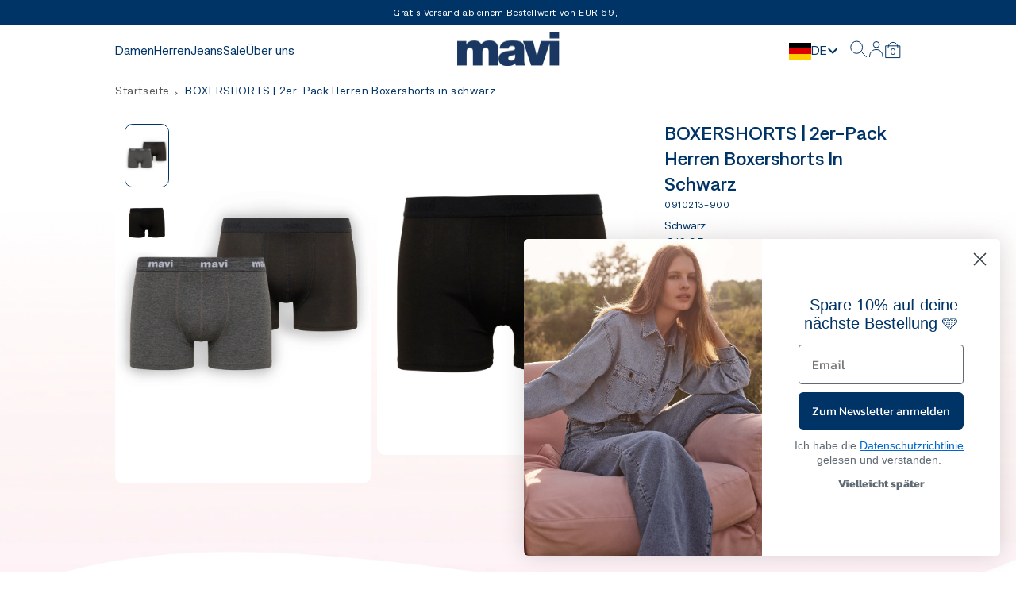

--- FILE ---
content_type: text/html; charset=utf-8
request_url: https://eu.mavi.com/products/boxershorts-2er-pack-herren-boxershorts-in-schwarz-0910213-900
body_size: 48686
content:















<!doctype html>
<html lang="de">
  <head>
    
    <script src="https://web.cmp.usercentrics.eu/modules/autoblocker.js" defer></script>
    <script id="usercentrics-cmp" src="https://web.cmp.usercentrics.eu/ui/loader.js" data-settings-id="Q6ZWeYOctdG16e" async></script>
    
    
	
 
    <script>
  (function(w,d,s,l,i){w[l]=w[l]||[];w[l].push({"gtm.start":
    new Date().getTime(),event:"gtm.js"});var f=d.getElementsByTagName(s)[0],
    j=d.createElement(s),dl=l!="dataLayer"?"&l="+l:"";j.async=true;j.src=
    "https://www.googletagmanager.com/gtm.js?id="+i+dl;f.parentNode.insertBefore(j,f);
  })(window,document,"script","dataLayer","GTM-N8R364X");
</script>
    <meta charset="utf-8">
    <meta http-equiv="X-UA-Compatible" content="IE=edge">
    <meta name="viewport" content="width=device-width,initial-scale=1">
    <meta name="theme-color" content="">
    <meta name="google-site-verification" content="8EnGsk1Cr9Sdpw4wEkI_kS7KAgYoGBMCTSWyK6j7Ygk">
    <link rel="canonical" href="https://eu.mavi.com/products/boxershorts-2er-pack-herren-boxershorts-in-schwarz-0910213-900">
    <link rel="preconnect" href="https://cdn.shopify.com" crossorigin>
    <script>
  window.nutimaCartData = {};
  window.themeData = {
    "shippingLimit": "69",
    "shippingLimitText": "{{limit}} bis zum KOSTENLOSEN Versand!",
    "shippingLimitSuccessText": "Sie haben sich für den KOSTENLOSEN Versand qualifiziert!",
    "paginationText": "{{from}} von {{total}} Ergebnissen",
    "facetsTotalProduct": "{{count}} Ergebnisse"
  }
</script>
<link rel="icon" type="image/png" href="//eu.mavi.com/cdn/shop/files/favicon-32x32.png?crop=center&height=32&v=1626187473&width=32">
    <title>
      
        Schwarz BOXERSHORTS | 2er-Pack Herren Boxershorts in schwarz Mavi Jeans EU
      
    </title>
    
      <meta name="description" content="Entdecke Schwarz BOXERSHORTS | 2er-Pack Herren Boxershorts in schwarz mit modernen und stylishen Designs. Entdecke mehr Mavi Jeans Produkte mit Optionen für kostenfreien Versand.">
    
    

<meta property="og:site_name" content="Mavi">
<meta property="og:url" content="https://eu.mavi.com/products/boxershorts-2er-pack-herren-boxershorts-in-schwarz-0910213-900">
<meta property="og:title" content="BOXERSHORTS | 2er-Pack Herren Boxershorts in schwarz">
<meta property="og:type" content="product">
<meta property="og:description" content="Anliegend geschnitten"><meta property="og:image" content="http://eu.mavi.com/cdn/shop/products/10_0910213-900_432ecf45-33e1-4875-b9cd-0b810fd01b75.jpg?v=1686895714">
  <meta property="og:image:secure_url" content="https://eu.mavi.com/cdn/shop/products/10_0910213-900_432ecf45-33e1-4875-b9cd-0b810fd01b75.jpg?v=1686895714">
  <meta property="og:image:width" content="1800">
  <meta property="og:image:height" content="2600"><meta property="og:price:amount" content="16,95">
  <meta property="og:price:currency" content="EUR"><meta name="twitter:card" content="summary_large_image">
<meta name="twitter:title" content="BOXERSHORTS | 2er-Pack Herren Boxershorts in schwarz">
<meta name="twitter:description" content="Anliegend geschnitten">


    
    
      
  <script>window.performance && window.performance.mark && window.performance.mark('shopify.content_for_header.start');</script><meta id="shopify-digital-wallet" name="shopify-digital-wallet" content="/3336437806/digital_wallets/dialog">
<meta name="shopify-checkout-api-token" content="3594b5389acee30e6e5b74baff5b75f9">
<meta id="in-context-paypal-metadata" data-shop-id="3336437806" data-venmo-supported="false" data-environment="production" data-locale="de_DE" data-paypal-v4="true" data-currency="EUR">
<link rel="alternate" hreflang="x-default" href="https://eu.mavi.com/products/boxershorts-2er-pack-herren-boxershorts-in-schwarz-0910213-900">
<link rel="alternate" hreflang="de-DE" href="https://eu.mavi.com/products/boxershorts-2er-pack-herren-boxershorts-in-schwarz-0910213-900">
<link rel="alternate" hreflang="en-DE" href="https://eu.mavi.com/en/products/boxershorts-2er-pack-herren-boxershorts-in-schwarz-0910213-900">
<link rel="alternate" hreflang="nl-DE" href="https://eu.mavi.com/nl/products/boxershorts-2er-pack-herren-boxershorts-in-schwarz-0910213-900">
<link rel="alternate" hreflang="fr-DE" href="https://eu.mavi.com/fr/products/boxershorts-2er-pack-herren-boxershorts-in-schwarz-0910213-900">
<link rel="alternate" hreflang="it-DE" href="https://eu.mavi.com/it/products/boxershorts-2er-pack-herren-boxershorts-in-schwarz-0910213-900">
<link rel="alternate" hreflang="es-DE" href="https://eu.mavi.com/es/products/boxershorts-2er-pack-herren-boxershorts-in-schwarz-0910213-900">
<link rel="alternate" hreflang="pl-DE" href="https://eu.mavi.com/pl/products/boxershorts-2er-pack-herren-boxershorts-in-schwarz-0910213-900">
<link rel="alternate" hreflang="bg-DE" href="https://eu.mavi.com/bg/products/boxershorts-2er-pack-herren-boxershorts-in-schwarz-0910213-900">
<link rel="alternate" type="application/json+oembed" href="https://eu.mavi.com/products/boxershorts-2er-pack-herren-boxershorts-in-schwarz-0910213-900.oembed">
<script async="async" src="/checkouts/internal/preloads.js?locale=de-DE"></script>
<script id="apple-pay-shop-capabilities" type="application/json">{"shopId":3336437806,"countryCode":"DE","currencyCode":"EUR","merchantCapabilities":["supports3DS"],"merchantId":"gid:\/\/shopify\/Shop\/3336437806","merchantName":"Mavi","requiredBillingContactFields":["postalAddress","email"],"requiredShippingContactFields":["postalAddress","email"],"shippingType":"shipping","supportedNetworks":["visa","maestro","masterCard","amex"],"total":{"type":"pending","label":"Mavi","amount":"1.00"},"shopifyPaymentsEnabled":true,"supportsSubscriptions":true}</script>
<script id="shopify-features" type="application/json">{"accessToken":"3594b5389acee30e6e5b74baff5b75f9","betas":["rich-media-storefront-analytics"],"domain":"eu.mavi.com","predictiveSearch":true,"shopId":3336437806,"locale":"de"}</script>
<script>var Shopify = Shopify || {};
Shopify.shop = "mavi-de.myshopify.com";
Shopify.locale = "de";
Shopify.currency = {"active":"EUR","rate":"1.0"};
Shopify.country = "DE";
Shopify.theme = {"name":"mavi\/main","id":148784447813,"schema_name":"Mavi","schema_version":"1.0.0","theme_store_id":null,"role":"main"};
Shopify.theme.handle = "null";
Shopify.theme.style = {"id":null,"handle":null};
Shopify.cdnHost = "eu.mavi.com/cdn";
Shopify.routes = Shopify.routes || {};
Shopify.routes.root = "/";</script>
<script type="module">!function(o){(o.Shopify=o.Shopify||{}).modules=!0}(window);</script>
<script>!function(o){function n(){var o=[];function n(){o.push(Array.prototype.slice.apply(arguments))}return n.q=o,n}var t=o.Shopify=o.Shopify||{};t.loadFeatures=n(),t.autoloadFeatures=n()}(window);</script>
<script id="shop-js-analytics" type="application/json">{"pageType":"product"}</script>
<script defer="defer" async type="module" src="//eu.mavi.com/cdn/shopifycloud/shop-js/modules/v2/client.init-shop-cart-sync_e98Ab_XN.de.esm.js"></script>
<script defer="defer" async type="module" src="//eu.mavi.com/cdn/shopifycloud/shop-js/modules/v2/chunk.common_Pcw9EP95.esm.js"></script>
<script defer="defer" async type="module" src="//eu.mavi.com/cdn/shopifycloud/shop-js/modules/v2/chunk.modal_CzmY4ZhL.esm.js"></script>
<script type="module">
  await import("//eu.mavi.com/cdn/shopifycloud/shop-js/modules/v2/client.init-shop-cart-sync_e98Ab_XN.de.esm.js");
await import("//eu.mavi.com/cdn/shopifycloud/shop-js/modules/v2/chunk.common_Pcw9EP95.esm.js");
await import("//eu.mavi.com/cdn/shopifycloud/shop-js/modules/v2/chunk.modal_CzmY4ZhL.esm.js");

  window.Shopify.SignInWithShop?.initShopCartSync?.({"fedCMEnabled":true,"windoidEnabled":true});

</script>
<script>(function() {
  var isLoaded = false;
  function asyncLoad() {
    if (isLoaded) return;
    isLoaded = true;
    var urls = ["https:\/\/chimpstatic.com\/mcjs-connected\/js\/users\/1da34d60a71198b8e10eb7c65\/f8ab43b59e3129ec8cc2e2d8b.js?shop=mavi-de.myshopify.com","https:\/\/static.klaviyo.com\/onsite\/js\/klaviyo.js?company_id=YjQf3T\u0026shop=mavi-de.myshopify.com","https:\/\/static.klaviyo.com\/onsite\/js\/klaviyo.js?company_id=XwCPPt\u0026shop=mavi-de.myshopify.com"];
    for (var i = 0; i < urls.length; i++) {
      var s = document.createElement('script');
      s.type = 'text/javascript';
      s.async = true;
      s.src = urls[i];
      var x = document.getElementsByTagName('script')[0];
      x.parentNode.insertBefore(s, x);
    }
  };
  if(window.attachEvent) {
    window.attachEvent('onload', asyncLoad);
  } else {
    window.addEventListener('load', asyncLoad, false);
  }
})();</script>
<script id="__st">var __st={"a":3336437806,"offset":3600,"reqid":"7e025b27-d2d7-4b85-a792-cb3a4af29745-1769512236","pageurl":"eu.mavi.com\/products\/boxershorts-2er-pack-herren-boxershorts-in-schwarz-0910213-900","u":"fac8d2c5ed2c","p":"product","rtyp":"product","rid":6698799300672};</script>
<script>window.ShopifyPaypalV4VisibilityTracking = true;</script>
<script id="captcha-bootstrap">!function(){'use strict';const t='contact',e='account',n='new_comment',o=[[t,t],['blogs',n],['comments',n],[t,'customer']],c=[[e,'customer_login'],[e,'guest_login'],[e,'recover_customer_password'],[e,'create_customer']],r=t=>t.map((([t,e])=>`form[action*='/${t}']:not([data-nocaptcha='true']) input[name='form_type'][value='${e}']`)).join(','),a=t=>()=>t?[...document.querySelectorAll(t)].map((t=>t.form)):[];function s(){const t=[...o],e=r(t);return a(e)}const i='password',u='form_key',d=['recaptcha-v3-token','g-recaptcha-response','h-captcha-response',i],f=()=>{try{return window.sessionStorage}catch{return}},m='__shopify_v',_=t=>t.elements[u];function p(t,e,n=!1){try{const o=window.sessionStorage,c=JSON.parse(o.getItem(e)),{data:r}=function(t){const{data:e,action:n}=t;return t[m]||n?{data:e,action:n}:{data:t,action:n}}(c);for(const[e,n]of Object.entries(r))t.elements[e]&&(t.elements[e].value=n);n&&o.removeItem(e)}catch(o){console.error('form repopulation failed',{error:o})}}const l='form_type',E='cptcha';function T(t){t.dataset[E]=!0}const w=window,h=w.document,L='Shopify',v='ce_forms',y='captcha';let A=!1;((t,e)=>{const n=(g='f06e6c50-85a8-45c8-87d0-21a2b65856fe',I='https://cdn.shopify.com/shopifycloud/storefront-forms-hcaptcha/ce_storefront_forms_captcha_hcaptcha.v1.5.2.iife.js',D={infoText:'Durch hCaptcha geschützt',privacyText:'Datenschutz',termsText:'Allgemeine Geschäftsbedingungen'},(t,e,n)=>{const o=w[L][v],c=o.bindForm;if(c)return c(t,g,e,D).then(n);var r;o.q.push([[t,g,e,D],n]),r=I,A||(h.body.append(Object.assign(h.createElement('script'),{id:'captcha-provider',async:!0,src:r})),A=!0)});var g,I,D;w[L]=w[L]||{},w[L][v]=w[L][v]||{},w[L][v].q=[],w[L][y]=w[L][y]||{},w[L][y].protect=function(t,e){n(t,void 0,e),T(t)},Object.freeze(w[L][y]),function(t,e,n,w,h,L){const[v,y,A,g]=function(t,e,n){const i=e?o:[],u=t?c:[],d=[...i,...u],f=r(d),m=r(i),_=r(d.filter((([t,e])=>n.includes(e))));return[a(f),a(m),a(_),s()]}(w,h,L),I=t=>{const e=t.target;return e instanceof HTMLFormElement?e:e&&e.form},D=t=>v().includes(t);t.addEventListener('submit',(t=>{const e=I(t);if(!e)return;const n=D(e)&&!e.dataset.hcaptchaBound&&!e.dataset.recaptchaBound,o=_(e),c=g().includes(e)&&(!o||!o.value);(n||c)&&t.preventDefault(),c&&!n&&(function(t){try{if(!f())return;!function(t){const e=f();if(!e)return;const n=_(t);if(!n)return;const o=n.value;o&&e.removeItem(o)}(t);const e=Array.from(Array(32),(()=>Math.random().toString(36)[2])).join('');!function(t,e){_(t)||t.append(Object.assign(document.createElement('input'),{type:'hidden',name:u})),t.elements[u].value=e}(t,e),function(t,e){const n=f();if(!n)return;const o=[...t.querySelectorAll(`input[type='${i}']`)].map((({name:t})=>t)),c=[...d,...o],r={};for(const[a,s]of new FormData(t).entries())c.includes(a)||(r[a]=s);n.setItem(e,JSON.stringify({[m]:1,action:t.action,data:r}))}(t,e)}catch(e){console.error('failed to persist form',e)}}(e),e.submit())}));const S=(t,e)=>{t&&!t.dataset[E]&&(n(t,e.some((e=>e===t))),T(t))};for(const o of['focusin','change'])t.addEventListener(o,(t=>{const e=I(t);D(e)&&S(e,y())}));const B=e.get('form_key'),M=e.get(l),P=B&&M;t.addEventListener('DOMContentLoaded',(()=>{const t=y();if(P)for(const e of t)e.elements[l].value===M&&p(e,B);[...new Set([...A(),...v().filter((t=>'true'===t.dataset.shopifyCaptcha))])].forEach((e=>S(e,t)))}))}(h,new URLSearchParams(w.location.search),n,t,e,['guest_login'])})(!0,!0)}();</script>
<script integrity="sha256-4kQ18oKyAcykRKYeNunJcIwy7WH5gtpwJnB7kiuLZ1E=" data-source-attribution="shopify.loadfeatures" defer="defer" src="//eu.mavi.com/cdn/shopifycloud/storefront/assets/storefront/load_feature-a0a9edcb.js" crossorigin="anonymous"></script>
<script data-source-attribution="shopify.dynamic_checkout.dynamic.init">var Shopify=Shopify||{};Shopify.PaymentButton=Shopify.PaymentButton||{isStorefrontPortableWallets:!0,init:function(){window.Shopify.PaymentButton.init=function(){};var t=document.createElement("script");t.src="https://eu.mavi.com/cdn/shopifycloud/portable-wallets/latest/portable-wallets.de.js",t.type="module",document.head.appendChild(t)}};
</script>
<script data-source-attribution="shopify.dynamic_checkout.buyer_consent">
  function portableWalletsHideBuyerConsent(e){var t=document.getElementById("shopify-buyer-consent"),n=document.getElementById("shopify-subscription-policy-button");t&&n&&(t.classList.add("hidden"),t.setAttribute("aria-hidden","true"),n.removeEventListener("click",e))}function portableWalletsShowBuyerConsent(e){var t=document.getElementById("shopify-buyer-consent"),n=document.getElementById("shopify-subscription-policy-button");t&&n&&(t.classList.remove("hidden"),t.removeAttribute("aria-hidden"),n.addEventListener("click",e))}window.Shopify?.PaymentButton&&(window.Shopify.PaymentButton.hideBuyerConsent=portableWalletsHideBuyerConsent,window.Shopify.PaymentButton.showBuyerConsent=portableWalletsShowBuyerConsent);
</script>
<script data-source-attribution="shopify.dynamic_checkout.cart.bootstrap">document.addEventListener("DOMContentLoaded",(function(){function t(){return document.querySelector("shopify-accelerated-checkout-cart, shopify-accelerated-checkout")}if(t())Shopify.PaymentButton.init();else{new MutationObserver((function(e,n){t()&&(Shopify.PaymentButton.init(),n.disconnect())})).observe(document.body,{childList:!0,subtree:!0})}}));
</script>
<link id="shopify-accelerated-checkout-styles" rel="stylesheet" media="screen" href="https://eu.mavi.com/cdn/shopifycloud/portable-wallets/latest/accelerated-checkout-backwards-compat.css" crossorigin="anonymous">
<style id="shopify-accelerated-checkout-cart">
        #shopify-buyer-consent {
  margin-top: 1em;
  display: inline-block;
  width: 100%;
}

#shopify-buyer-consent.hidden {
  display: none;
}

#shopify-subscription-policy-button {
  background: none;
  border: none;
  padding: 0;
  text-decoration: underline;
  font-size: inherit;
  cursor: pointer;
}

#shopify-subscription-policy-button::before {
  box-shadow: none;
}

      </style>

<script>window.performance && window.performance.mark && window.performance.mark('shopify.content_for_header.end');</script>
  <!-- "snippets/shogun-products.liquid" was not rendered, the associated app was uninstalled -->
 
    

    <link href="//eu.mavi.com/cdn/shop/t/193/assets/fonts.css?v=79650845876684003851682325990" rel="stylesheet" type="text/css" media="all" />
    <link href="//eu.mavi.com/cdn/shop/t/193/assets/main.min.css?v=75241034864695880891755515630" rel="stylesheet" type="text/css" media="all" />
    <script src='//eu.mavi.com/cdn/shop/t/193/assets/main.bundle.js?v=24809280470097028811750862543' defer='defer'></script>
    <!-- GA opt out -->
    <script type="text/javascript">
      var gaProperty = 'UA-58704867-1';
      var disableStr = 'ga-disable-' + gaProperty;
      if (document.cookie.indexOf(disableStr + '=true') > -1) {
          window[disableStr] = true;
      }
      function gaOptout() {
          document.cookie = disableStr + '=true; expires=Thu, 31 Dec 2099 23:59:59 UTC; path=/';
          window[disableStr] = true;
          alert('Das Tracking ist jetzt deaktiviert');
      }
    </script>
    <script>
      function initCookieConsentPush(){
        const consent_status = window?.Shopify?.customerPrivacy?.getTrackingConsent();
        if(!!consent_status){
          localStorage.setItem('mavi-consent', consent_status === 'yes' ? 'allow' : 'decline' );
        }
      }
      window.Shopify.loadFeatures([
        {
          name: 'consent-tracking-api',
          version: '0.1',
        }
      ],
      function(error) {
        if (error) {
          throw error;
        }

        initCookieConsentPush();
      });
    </script>
  <!-- GA opt out -->

  <!-- "snippets/shogun-head.liquid" was not rendered, the associated app was uninstalled -->
    <!-- Hotjar Tracking Code for https://mavi-store.de/ -->


<!-- BEGIN app block: shopify://apps/klaviyo-email-marketing-sms/blocks/klaviyo-onsite-embed/2632fe16-c075-4321-a88b-50b567f42507 -->












  <script async src="https://static.klaviyo.com/onsite/js/YjQf3T/klaviyo.js?company_id=YjQf3T"></script>
  <script>!function(){if(!window.klaviyo){window._klOnsite=window._klOnsite||[];try{window.klaviyo=new Proxy({},{get:function(n,i){return"push"===i?function(){var n;(n=window._klOnsite).push.apply(n,arguments)}:function(){for(var n=arguments.length,o=new Array(n),w=0;w<n;w++)o[w]=arguments[w];var t="function"==typeof o[o.length-1]?o.pop():void 0,e=new Promise((function(n){window._klOnsite.push([i].concat(o,[function(i){t&&t(i),n(i)}]))}));return e}}})}catch(n){window.klaviyo=window.klaviyo||[],window.klaviyo.push=function(){var n;(n=window._klOnsite).push.apply(n,arguments)}}}}();</script>

  
    <script id="viewed_product">
      if (item == null) {
        var _learnq = _learnq || [];

        var MetafieldReviews = null
        var MetafieldYotpoRating = null
        var MetafieldYotpoCount = null
        var MetafieldLooxRating = null
        var MetafieldLooxCount = null
        var okendoProduct = null
        var okendoProductReviewCount = null
        var okendoProductReviewAverageValue = null
        try {
          // The following fields are used for Customer Hub recently viewed in order to add reviews.
          // This information is not part of __kla_viewed. Instead, it is part of __kla_viewed_reviewed_items
          MetafieldReviews = {};
          MetafieldYotpoRating = null
          MetafieldYotpoCount = null
          MetafieldLooxRating = null
          MetafieldLooxCount = null

          okendoProduct = null
          // If the okendo metafield is not legacy, it will error, which then requires the new json formatted data
          if (okendoProduct && 'error' in okendoProduct) {
            okendoProduct = null
          }
          okendoProductReviewCount = okendoProduct ? okendoProduct.reviewCount : null
          okendoProductReviewAverageValue = okendoProduct ? okendoProduct.reviewAverageValue : null
        } catch (error) {
          console.error('Error in Klaviyo onsite reviews tracking:', error);
        }

        var item = {
          Name: "BOXERSHORTS | 2er-Pack Herren Boxershorts in schwarz",
          ProductID: 6698799300672,
          Categories: ["Accessoires - Herren","Alle Accessories","Alle Artikel - Damen\u0026Herren","Alle Artikel - Herren","Alle Vollpreis Artikel - Damen\u0026Herren","Alle Vollpreis Artikel - Herren"],
          ImageURL: "https://eu.mavi.com/cdn/shop/products/10_0910213-900_432ecf45-33e1-4875-b9cd-0b810fd01b75_grande.jpg?v=1686895714",
          URL: "https://eu.mavi.com/products/boxershorts-2er-pack-herren-boxershorts-in-schwarz-0910213-900",
          Brand: "Herren",
          Price: "€16,95",
          Value: "16,95",
          CompareAtPrice: "€0,00"
        };
        _learnq.push(['track', 'Viewed Product', item]);
        _learnq.push(['trackViewedItem', {
          Title: item.Name,
          ItemId: item.ProductID,
          Categories: item.Categories,
          ImageUrl: item.ImageURL,
          Url: item.URL,
          Metadata: {
            Brand: item.Brand,
            Price: item.Price,
            Value: item.Value,
            CompareAtPrice: item.CompareAtPrice
          },
          metafields:{
            reviews: MetafieldReviews,
            yotpo:{
              rating: MetafieldYotpoRating,
              count: MetafieldYotpoCount,
            },
            loox:{
              rating: MetafieldLooxRating,
              count: MetafieldLooxCount,
            },
            okendo: {
              rating: okendoProductReviewAverageValue,
              count: okendoProductReviewCount,
            }
          }
        }]);
      }
    </script>
  




  <script>
    window.klaviyoReviewsProductDesignMode = false
  </script>







<!-- END app block --><!-- BEGIN app block: shopify://apps/langshop/blocks/sdk/84899e01-2b29-42af-99d6-46d16daa2111 --><!-- BEGIN app snippet: config --><script type="text/javascript">
    /** Workaround for backward compatibility with old versions of localized themes */
    if (window.LangShopConfig && window.LangShopConfig.themeDynamics && window.LangShopConfig.themeDynamics.length) {
        themeDynamics = window.LangShopConfig.themeDynamics;
    } else {
        themeDynamics = [];
    }

    window.LangShopConfig = {
    "currentLanguage": "de",
    "currentCurrency": "eur",
    "currentCountry": "DE",
    "shopifyLocales": [{"code":"de","name":"Deutsch","endonym_name":"Deutsch","rootUrl":"\/"},{"code":"en","name":"Englisch","endonym_name":"English","rootUrl":"\/en"},{"code":"nl","name":"Niederländisch","endonym_name":"Nederlands","rootUrl":"\/nl"},{"code":"fr","name":"Französisch","endonym_name":"français","rootUrl":"\/fr"},{"code":"it","name":"Italienisch","endonym_name":"Italiano","rootUrl":"\/it"},{"code":"es","name":"Spanisch","endonym_name":"Español","rootUrl":"\/es"},{"code":"pl","name":"Polnisch","endonym_name":"Polski","rootUrl":"\/pl"},{"code":"bg","name":"Bulgarisch","endonym_name":"български","rootUrl":"\/bg"}    ],
    "shopifyCountries": [{"code":"BE","name":"Belgien", "currency":"EUR"},{"code":"BG","name":"Bulgarien", "currency":"EUR"},{"code":"DE","name":"Deutschland", "currency":"EUR"},{"code":"FR","name":"Frankreich", "currency":"EUR"},{"code":"IT","name":"Italien", "currency":"EUR"},{"code":"LU","name":"Luxemburg", "currency":"EUR"},{"code":"NL","name":"Niederlande", "currency":"EUR"},{"code":"AT","name":"Österreich", "currency":"EUR"},{"code":"PL","name":"Polen", "currency":"PLN"},{"code":"PT","name":"Portugal", "currency":"EUR"},{"code":"ES","name":"Spanien", "currency":"EUR"}    ],
    "shopifyCurrencies": ["EUR","PLN"],
    "originalLanguage": {"code":"de","alias":null,"title":"German","icon":null,"published":true,"active":false},
    "targetLanguages": [{"code":"bg","alias":null,"title":"Bulgarian","icon":null,"published":true,"active":true},{"code":"en","alias":null,"title":"English","icon":null,"published":true,"active":true},{"code":"es","alias":null,"title":"Spanish","icon":null,"published":true,"active":true},{"code":"fr","alias":null,"title":"French","icon":null,"published":true,"active":true},{"code":"it","alias":null,"title":"Italian","icon":null,"published":true,"active":true},{"code":"nl","alias":null,"title":"Dutch","icon":null,"published":true,"active":false},{"code":"pl","alias":null,"title":"Polish","icon":null,"published":true,"active":false}],
    "languagesSwitchers": {"languageCurrency":{"status":"published","desktop":{"isActive":true,"generalCustomize":{"template":null,"displayed":"language","language":"code","languageFlag":true,"currency":"code","currencyFlag":true,"switcher":"relative","position":"top-left","verticalSliderValue":15,"verticalSliderDimension":"px","horizontalSliderValue":15,"horizontalSliderDimension":"px"},"advancedCustomize":{"switcherStyle":{"flagRounding":0,"flagRoundingDimension":"px","flagPosition":"left","backgroundColor":"#FFFFFF","padding":{"left":16,"top":14,"right":16,"bottom":14},"paddingDimension":"px","fontSize":16,"fontSizeDimension":"px","fontFamily":"inherit","fontColor":"#003366","borderWidth":0,"borderWidthDimension":"px","borderRadius":0,"borderRadiusDimension":"px","borderColor":"#FFFFFF"},"dropDownStyle":{"backgroundColor":"#FFFFFF","padding":{"left":16,"top":12,"right":16,"bottom":12},"paddingDimension":"px","fontSize":14,"fontSizeDimension":"px","fontFamily":"inherit","fontColor":"#003366","borderWidth":0,"borderWidthDimension":"px","borderRadius":0,"borderRadiusDimension":"px","borderColor":"#FFFFFF"},"arrow":{"size":8,"sizeDimension":"px","color":"#000"}}},"mobile":{"isActive":true,"sameAsDesktop":false,"generalCustomize":{"template":null,"displayed":"language","language":"code","languageFlag":false,"currency":"code","currencyFlag":true,"switcher":"relative","position":"top-left","verticalSliderValue":15,"verticalSliderDimension":"px","horizontalSliderValue":15,"horizontalSliderDimension":"px"},"advancedCustomize":{"switcherStyle":{"flagRounding":0,"flagRoundingDimension":"px","flagPosition":"left","backgroundColor":"#FFFFFF","padding":{"left":0,"top":14,"right":0,"bottom":14},"paddingDimension":"px","fontSize":15,"fontSizeDimension":"px","fontFamily":"inherit","fontColor":"#003366","borderWidth":0,"borderWidthDimension":"px","borderRadius":0,"borderRadiusDimension":"px","borderColor":"#FFFFFF"},"dropDownStyle":{"backgroundColor":"#FFFFFF","padding":{"left":16,"top":12,"right":16,"bottom":12},"paddingDimension":"px","fontSize":14,"fontSizeDimension":"px","fontFamily":"inherit","fontColor":"#003366","borderWidth":0,"borderWidthDimension":"px","borderRadius":0,"borderRadiusDimension":"px","borderColor":"#FFFFFF"},"arrow":{"size":6,"sizeDimension":"px","color":"#1D1D1D"}}}},"autoDetection":{"status":"admin-only","alertType":"popup","popupContainer":{"position":"center","backgroundColor":"#FFFFFF","width":700,"widthDimension":"px","padding":{"left":20,"top":20,"right":20,"bottom":20},"paddingDimension":"px","borderWidth":0,"borderWidthDimension":"px","borderRadius":8,"borderRadiusDimension":"px","borderColor":"#FFFFFF","fontSize":18,"fontSizeDimension":"px","fontFamily":"inherit","fontColor":"#202223"},"bannerContainer":{"position":"top","backgroundColor":"#FFFFFF","width":8,"widthDimension":"px","padding":{"left":20,"top":20,"right":20,"bottom":20},"paddingDimension":"px","borderWidth":0,"borderWidthDimension":"px","borderRadius":8,"borderRadiusDimension":"px","borderColor":"#FFFFFF","fontSize":18,"fontSizeDimension":"px","fontFamily":"inherit","fontColor":"#202223"},"selectorContainer":{"backgroundColor":"#FFFFFF","padding":{"left":8,"top":8,"right":8,"bottom":8},"paddingDimension":"px","borderWidth":0,"borderWidthDimension":"px","borderRadius":8,"borderRadiusDimension":"px","borderColor":"#FFFFFF","fontSize":18,"fontSizeDimension":"px","fontFamily":"inherit","fontColor":"#202223"},"button":{"backgroundColor":"#FFFFFF","padding":{"left":8,"top":8,"right":8,"bottom":8},"paddingDimension":"px","borderWidth":0,"borderWidthDimension":"px","borderRadius":8,"borderRadiusDimension":"px","borderColor":"#FFFFFF","fontSize":18,"fontSizeDimension":"px","fontFamily":"inherit","fontColor":"#202223"},"closeIcon":{"size":16,"sizeDimension":"px","color":"#1D1D1D"}}},
    "defaultCurrency": {"code":"eur","title":"Euro","icon":null,"rate":0.8492,"formatWithCurrency":"€{{amount}} EUR","formatWithoutCurrency":"€{{amount}}"},
    "targetCurrencies": [],
    "currenciesSwitchers": [],
    "languageDetection": "browser",
    "languagesCountries": [{"code":"de","countries":["ar","at","be","dk","de","is","it","li","lu","ch"]},{"code":"en","countries":["as","ai","ag","aw","au","bs","bh","bd","bb","bz","bm","bw","br","io","bn","kh","cm","ca","ky","cx","cc","ck","cr","cy","dm","eg","et","fk","fj","gm","gh","gi","gr","gl","gd","gu","gg","gy","hk","in","id","ie","im","il","jm","je","jo","ke","ki","kr","kw","la","lb","ls","lr","ly","my","mv","mt","mh","mu","fm","mc","ms","na","nr","np","an","nz","ni","ng","nu","nf","mp","om","pk","pw","pa","pg","ph","pn","pr","qa","rw","sh","kn","lc","vc","ws","sc","sl","sg","sb","so","za","gs","lk","sd","sr","sz","sy","tz","th","tl","tk","to","tt","tc","tv","ug","ua","ae","gb","us","um","vu","vn","vg","vi","zm","zw","bq","ss","sx","cw"]}],
    "languagesBrowsers": [{"code":"de","browsers":["de","en"]},{"code":"en","browsers":[]}],
    "currencyDetection": "language",
    "currenciesLanguages": null,
    "currenciesCountries": null,
    "recommendationAlert": {"type":"popup","status":"disabled","isolateStyles":true,"styles":{"banner":{"bannerContainer":{"position":"top","spacing":10,"borderTop":{"color":"rgba(0,0,0,0.2)","style":"solid","width":{"value":0,"dimension":"px"}},"borderRadius":{"topLeft":{"value":0,"dimension":"px"},"topRight":{"value":0,"dimension":"px"},"bottomLeft":{"value":0,"dimension":"px"},"bottomRight":{"value":0,"dimension":"px"}},"borderRight":{"color":"rgba(0,0,0,0.2)","style":"solid","width":{"value":0,"dimension":"px"}},"borderBottom":{"color":"rgba(0,0,0,0.2)","style":"solid","width":{"value":1,"dimension":"px"}},"borderLeft":{"color":"rgba(0,0,0,0.2)","style":"solid","width":{"value":0,"dimension":"px"}},"padding":{"top":{"value":15,"dimension":"px"},"right":{"value":20,"dimension":"px"},"bottom":{"value":15,"dimension":"px"},"left":{"value":20,"dimension":"px"}},"background":"rgba(255, 255, 255, 1)"},"bannerMessage":{"fontSize":{"value":12,"dimension":"px"},"fontFamily":"Open Sans","fontStyle":"normal","fontWeight":"normal","lineHeight":"1.5","color":"rgba(39, 46, 49, 1)"},"selectorContainer":{"background":"rgba(244,244,244, 1)","borderRadius":{"topLeft":{"value":2,"dimension":"px"},"topRight":{"value":2,"dimension":"px"},"bottomLeft":{"value":2,"dimension":"px"},"bottomRight":{"value":2,"dimension":"px"}},"borderTop":{"color":"rgba(204, 204, 204, 1)","style":"solid","width":{"value":0,"dimension":"px"}},"borderRight":{"color":"rgba(204, 204, 204, 1)","style":"solid","width":{"value":0,"dimension":"px"}},"borderBottom":{"color":"rgba(204, 204, 204, 1)","style":"solid","width":{"value":0,"dimension":"px"}},"borderLeft":{"color":"rgba(204, 204, 204, 1)","style":"solid","width":{"value":0,"dimension":"px"}}},"selectorContainerHovered":null,"selectorText":{"padding":{"top":{"value":8,"dimension":"px"},"right":{"value":8,"dimension":"px"},"bottom":{"value":8,"dimension":"px"},"left":{"value":8,"dimension":"px"}},"fontSize":{"value":14,"dimension":"px"},"fontFamily":"Open Sans","fontStyle":"normal","fontWeight":"normal","lineHeight":"1.5","color":"rgba(39, 46, 49, 1)"},"selectorTextHovered":null,"changeButton":{"borderTop":{"color":"transparent","style":"solid","width":{"value":0,"dimension":"px"}},"borderRight":{"color":"transparent","style":"solid","width":{"value":0,"dimension":"px"}},"borderBottom":{"color":"transparent","style":"solid","width":{"value":0,"dimension":"px"}},"borderLeft":{"color":"transparent","style":"solid","width":{"value":0,"dimension":"px"}},"fontSize":{"value":14,"dimension":"px"},"fontStyle":"normal","fontWeight":"normal","lineHeight":"1.5","borderRadius":{"topLeft":{"value":2,"dimension":"px"},"topRight":{"value":2,"dimension":"px"},"bottomLeft":{"value":2,"dimension":"px"},"bottomRight":{"value":2,"dimension":"px"}},"padding":{"top":{"value":8,"dimension":"px"},"right":{"value":8,"dimension":"px"},"bottom":{"value":8,"dimension":"px"},"left":{"value":8,"dimension":"px"}},"background":"rgba(0, 0, 0, 1)","color":"rgba(255, 255, 255, 1)","fontFamily":"Open Sans"},"changeButtonHovered":null,"closeButton":{"alignSelf":"baseline","fontSize":{"value":16,"dimension":"px"},"color":"rgba(0, 0, 0, 1)"},"closeButtonHovered":null},"popup":{"popupContainer":{"maxWidth":{"value":261,"dimension":"px"},"position":"center","spacing":10,"offset":{"value":20,"dimension":"px"},"borderTop":{"color":"rgba(0,0,0,0.2)","style":"solid","width":{"value":0,"dimension":"px"}},"borderRight":{"color":"rgba(0,0,0,0.2)","style":"solid","width":{"value":0,"dimension":"px"}},"borderBottom":{"color":"rgba(0,0,0,0.2)","style":"solid","width":{"value":1,"dimension":"px"}},"borderLeft":{"color":"rgba(0,0,0,0.2)","style":"solid","width":{"value":0,"dimension":"px"}},"borderRadius":{"topLeft":{"value":0,"dimension":"px"},"topRight":{"value":0,"dimension":"px"},"bottomLeft":{"value":0,"dimension":"px"},"bottomRight":{"value":0,"dimension":"px"}},"padding":{"top":{"value":15,"dimension":"px"},"right":{"value":10,"dimension":"px"},"bottom":{"value":18,"dimension":"px"},"left":{"value":20,"dimension":"px"}},"background":"rgba(255, 255, 255, 1)"},"popupMessage":{"fontSize":{"value":16,"dimension":"px"},"fontFamily":"Open Sans","fontStyle":"normal","fontWeight":"normal","lineHeight":"1.5","color":"rgba(39, 46, 49, 1)"},"selectorContainer":{"background":"rgba(244,244,244, 1)","borderRadius":{"topLeft":{"value":2,"dimension":"px"},"topRight":{"value":2,"dimension":"px"},"bottomLeft":{"value":2,"dimension":"px"},"bottomRight":{"value":2,"dimension":"px"}},"borderTop":{"color":"rgba(204, 204, 204, 1)","style":"solid","width":{"value":0,"dimension":"px"}},"borderRight":{"color":"rgba(204, 204, 204, 1)","style":"solid","width":{"value":0,"dimension":"px"}},"borderBottom":{"color":"rgba(204, 204, 204, 1)","style":"solid","width":{"value":0,"dimension":"px"}},"borderLeft":{"color":"rgba(204, 204, 204, 1)","style":"solid","width":{"value":0,"dimension":"px"}}},"selectorContainerHovered":null,"selectorText":{"padding":{"top":{"value":8,"dimension":"px"},"right":{"value":8,"dimension":"px"},"bottom":{"value":8,"dimension":"px"},"left":{"value":8,"dimension":"px"}},"fontSize":{"value":13,"dimension":"px"},"fontFamily":"Open Sans","fontStyle":"normal","fontWeight":"normal","lineHeight":"1.5","color":"rgba(39, 46, 49, 1)"},"selectorTextHovered":null,"changeButton":{"borderTop":{"color":"transparent","style":"solid","width":{"value":0,"dimension":"px"}},"borderRight":{"color":"transparent","style":"solid","width":{"value":0,"dimension":"px"}},"borderBottom":{"color":"transparent","style":"solid","width":{"value":0,"dimension":"px"}},"borderLeft":{"color":"transparent","style":"solid","width":{"value":0,"dimension":"px"}},"fontSize":{"value":13,"dimension":"px"},"fontStyle":"normal","fontWeight":"normal","lineHeight":"1.5","borderRadius":{"topLeft":{"value":2,"dimension":"px"},"topRight":{"value":2,"dimension":"px"},"bottomLeft":{"value":2,"dimension":"px"},"bottomRight":{"value":2,"dimension":"px"}},"padding":{"top":{"value":8,"dimension":"px"},"right":{"value":8,"dimension":"px"},"bottom":{"value":8,"dimension":"px"},"left":{"value":8,"dimension":"px"}},"background":"rgba(0, 0, 0, 1)","color":"rgba(255, 255, 255, 1)"},"changeButtonHovered":null,"closeButton":{"alignSelf":"baseline","fontSize":{"value":16,"dimension":"px"},"color":"rgba(0, 0, 0, 1)"},"closeButtonHovered":null}}},
    "thirdPartyApps": null,
    "currencyInQueryParam":true,
    "allowAutomaticRedirects":false,
    "storeMoneyFormat": "€{{amount_with_comma_separator}}",
    "storeMoneyWithCurrencyFormat": "€{{amount_with_comma_separator}} EUR",
    "themeDynamics": [    ],
    "themeDynamicsActive":false,
    "dynamicThemeDomObserverInterval": 0,
    "abilities":[{"id":1,"name":"use-analytics","expiresAt":null},{"id":2,"name":"use-agency-translation","expiresAt":null},{"id":3,"name":"use-free-translation","expiresAt":null},{"id":4,"name":"use-pro-translation","expiresAt":null},{"id":5,"name":"use-export-import","expiresAt":null},{"id":6,"name":"use-suggestions","expiresAt":null},{"id":7,"name":"use-revisions","expiresAt":null},{"id":8,"name":"use-mappings","expiresAt":null},{"id":9,"name":"use-dynamic-replacements","expiresAt":null},{"id":10,"name":"use-localized-theme","expiresAt":null},{"id":11,"name":"use-third-party-apps","expiresAt":null},{"id":12,"name":"use-translate-new-resources","expiresAt":null},{"id":13,"name":"use-selectors-customization","expiresAt":null},{"id":14,"name":"disable-branding","expiresAt":null},{"id":15,"name":"configure-notifications","expiresAt":null},{"id":17,"name":"use-glossary","expiresAt":null},{"id":18,"name":"use-public-api","expiresAt":null},{"id":20,"name":"use-exclusion-rules","expiresAt":null}],
    "isAdmin":false,
    "isPreview":false,
    "i18n": {"de": {
          "recommendation_alert": {
            "currency_language_suggestion": "Looks like {{ language }} and {{ currency }} are more preferred for you. Change language and currency?",
            "language_suggestion": "Looks like {{ language }} is more preferred for you. Change language?",
            "currency_suggestion": "Looks like {{ currency }} is more preferred for you. Change currency?",
            "change": "Change"
          },
          "switchers": {
            "ios_switcher": {
              "done": "Done",
              "close": "Close"
            }
          },
          "languages": {"de": "German"
,"bg": "Bulgarian"
,"en": "English"
,"es": "Spanish"
,"fr": "French"
,"it": "Italian"
,"nl": "Dutch"
,"pl": "Polish"

          },
          "currencies": {"eur": "Euro"}
        },"bg": {
          "recommendation_alert": {
            "currency_language_suggestion": null,
            "language_suggestion": null,
            "currency_suggestion": null,
            "change": null
          },
          "switchers": {
            "ios_switcher": {
              "done": null,
              "close": null
            }
          },
          "languages": {"bg": null

          },
          "currencies": {"eur": null}
        },"en": {
          "recommendation_alert": {
            "currency_language_suggestion": null,
            "language_suggestion": null,
            "currency_suggestion": null,
            "change": null
          },
          "switchers": {
            "ios_switcher": {
              "done": null,
              "close": null
            }
          },
          "languages": {"en": null

          },
          "currencies": {"eur": null}
        },"es": {
          "recommendation_alert": {
            "currency_language_suggestion": null,
            "language_suggestion": null,
            "currency_suggestion": null,
            "change": null
          },
          "switchers": {
            "ios_switcher": {
              "done": null,
              "close": null
            }
          },
          "languages": {"es": null

          },
          "currencies": {"eur": null}
        },"fr": {
          "recommendation_alert": {
            "currency_language_suggestion": null,
            "language_suggestion": null,
            "currency_suggestion": null,
            "change": null
          },
          "switchers": {
            "ios_switcher": {
              "done": null,
              "close": null
            }
          },
          "languages": {"fr": null

          },
          "currencies": {"eur": null}
        },"it": {
          "recommendation_alert": {
            "currency_language_suggestion": null,
            "language_suggestion": null,
            "currency_suggestion": null,
            "change": null
          },
          "switchers": {
            "ios_switcher": {
              "done": null,
              "close": null
            }
          },
          "languages": {"it": null

          },
          "currencies": {"eur": null}
        },"nl": {
          "recommendation_alert": {
            "currency_language_suggestion": null,
            "language_suggestion": null,
            "currency_suggestion": null,
            "change": null
          },
          "switchers": {
            "ios_switcher": {
              "done": null,
              "close": null
            }
          },
          "languages": {"nl": null

          },
          "currencies": {"eur": null}
        },"pl": {
          "recommendation_alert": {
            "currency_language_suggestion": null,
            "language_suggestion": null,
            "currency_suggestion": null,
            "change": null
          },
          "switchers": {
            "ios_switcher": {
              "done": null,
              "close": null
            }
          },
          "languages": {"pl": null

          },
          "currencies": {"eur": null}
        }}
    }
</script>
<!-- END app snippet -->

<script src="https://cdn.langshop.app/buckets/app/libs/storefront/sdk.js?proxy_prefix=/apps/langshop&source=tae" defer></script>


<!-- END app block --><link href="https://monorail-edge.shopifysvc.com" rel="dns-prefetch">
<script>(function(){if ("sendBeacon" in navigator && "performance" in window) {try {var session_token_from_headers = performance.getEntriesByType('navigation')[0].serverTiming.find(x => x.name == '_s').description;} catch {var session_token_from_headers = undefined;}var session_cookie_matches = document.cookie.match(/_shopify_s=([^;]*)/);var session_token_from_cookie = session_cookie_matches && session_cookie_matches.length === 2 ? session_cookie_matches[1] : "";var session_token = session_token_from_headers || session_token_from_cookie || "";function handle_abandonment_event(e) {var entries = performance.getEntries().filter(function(entry) {return /monorail-edge.shopifysvc.com/.test(entry.name);});if (!window.abandonment_tracked && entries.length === 0) {window.abandonment_tracked = true;var currentMs = Date.now();var navigation_start = performance.timing.navigationStart;var payload = {shop_id: 3336437806,url: window.location.href,navigation_start,duration: currentMs - navigation_start,session_token,page_type: "product"};window.navigator.sendBeacon("https://monorail-edge.shopifysvc.com/v1/produce", JSON.stringify({schema_id: "online_store_buyer_site_abandonment/1.1",payload: payload,metadata: {event_created_at_ms: currentMs,event_sent_at_ms: currentMs}}));}}window.addEventListener('pagehide', handle_abandonment_event);}}());</script>
<script id="web-pixels-manager-setup">(function e(e,d,r,n,o){if(void 0===o&&(o={}),!Boolean(null===(a=null===(i=window.Shopify)||void 0===i?void 0:i.analytics)||void 0===a?void 0:a.replayQueue)){var i,a;window.Shopify=window.Shopify||{};var t=window.Shopify;t.analytics=t.analytics||{};var s=t.analytics;s.replayQueue=[],s.publish=function(e,d,r){return s.replayQueue.push([e,d,r]),!0};try{self.performance.mark("wpm:start")}catch(e){}var l=function(){var e={modern:/Edge?\/(1{2}[4-9]|1[2-9]\d|[2-9]\d{2}|\d{4,})\.\d+(\.\d+|)|Firefox\/(1{2}[4-9]|1[2-9]\d|[2-9]\d{2}|\d{4,})\.\d+(\.\d+|)|Chrom(ium|e)\/(9{2}|\d{3,})\.\d+(\.\d+|)|(Maci|X1{2}).+ Version\/(15\.\d+|(1[6-9]|[2-9]\d|\d{3,})\.\d+)([,.]\d+|)( \(\w+\)|)( Mobile\/\w+|) Safari\/|Chrome.+OPR\/(9{2}|\d{3,})\.\d+\.\d+|(CPU[ +]OS|iPhone[ +]OS|CPU[ +]iPhone|CPU IPhone OS|CPU iPad OS)[ +]+(15[._]\d+|(1[6-9]|[2-9]\d|\d{3,})[._]\d+)([._]\d+|)|Android:?[ /-](13[3-9]|1[4-9]\d|[2-9]\d{2}|\d{4,})(\.\d+|)(\.\d+|)|Android.+Firefox\/(13[5-9]|1[4-9]\d|[2-9]\d{2}|\d{4,})\.\d+(\.\d+|)|Android.+Chrom(ium|e)\/(13[3-9]|1[4-9]\d|[2-9]\d{2}|\d{4,})\.\d+(\.\d+|)|SamsungBrowser\/([2-9]\d|\d{3,})\.\d+/,legacy:/Edge?\/(1[6-9]|[2-9]\d|\d{3,})\.\d+(\.\d+|)|Firefox\/(5[4-9]|[6-9]\d|\d{3,})\.\d+(\.\d+|)|Chrom(ium|e)\/(5[1-9]|[6-9]\d|\d{3,})\.\d+(\.\d+|)([\d.]+$|.*Safari\/(?![\d.]+ Edge\/[\d.]+$))|(Maci|X1{2}).+ Version\/(10\.\d+|(1[1-9]|[2-9]\d|\d{3,})\.\d+)([,.]\d+|)( \(\w+\)|)( Mobile\/\w+|) Safari\/|Chrome.+OPR\/(3[89]|[4-9]\d|\d{3,})\.\d+\.\d+|(CPU[ +]OS|iPhone[ +]OS|CPU[ +]iPhone|CPU IPhone OS|CPU iPad OS)[ +]+(10[._]\d+|(1[1-9]|[2-9]\d|\d{3,})[._]\d+)([._]\d+|)|Android:?[ /-](13[3-9]|1[4-9]\d|[2-9]\d{2}|\d{4,})(\.\d+|)(\.\d+|)|Mobile Safari.+OPR\/([89]\d|\d{3,})\.\d+\.\d+|Android.+Firefox\/(13[5-9]|1[4-9]\d|[2-9]\d{2}|\d{4,})\.\d+(\.\d+|)|Android.+Chrom(ium|e)\/(13[3-9]|1[4-9]\d|[2-9]\d{2}|\d{4,})\.\d+(\.\d+|)|Android.+(UC? ?Browser|UCWEB|U3)[ /]?(15\.([5-9]|\d{2,})|(1[6-9]|[2-9]\d|\d{3,})\.\d+)\.\d+|SamsungBrowser\/(5\.\d+|([6-9]|\d{2,})\.\d+)|Android.+MQ{2}Browser\/(14(\.(9|\d{2,})|)|(1[5-9]|[2-9]\d|\d{3,})(\.\d+|))(\.\d+|)|K[Aa][Ii]OS\/(3\.\d+|([4-9]|\d{2,})\.\d+)(\.\d+|)/},d=e.modern,r=e.legacy,n=navigator.userAgent;return n.match(d)?"modern":n.match(r)?"legacy":"unknown"}(),u="modern"===l?"modern":"legacy",c=(null!=n?n:{modern:"",legacy:""})[u],f=function(e){return[e.baseUrl,"/wpm","/b",e.hashVersion,"modern"===e.buildTarget?"m":"l",".js"].join("")}({baseUrl:d,hashVersion:r,buildTarget:u}),m=function(e){var d=e.version,r=e.bundleTarget,n=e.surface,o=e.pageUrl,i=e.monorailEndpoint;return{emit:function(e){var a=e.status,t=e.errorMsg,s=(new Date).getTime(),l=JSON.stringify({metadata:{event_sent_at_ms:s},events:[{schema_id:"web_pixels_manager_load/3.1",payload:{version:d,bundle_target:r,page_url:o,status:a,surface:n,error_msg:t},metadata:{event_created_at_ms:s}}]});if(!i)return console&&console.warn&&console.warn("[Web Pixels Manager] No Monorail endpoint provided, skipping logging."),!1;try{return self.navigator.sendBeacon.bind(self.navigator)(i,l)}catch(e){}var u=new XMLHttpRequest;try{return u.open("POST",i,!0),u.setRequestHeader("Content-Type","text/plain"),u.send(l),!0}catch(e){return console&&console.warn&&console.warn("[Web Pixels Manager] Got an unhandled error while logging to Monorail."),!1}}}}({version:r,bundleTarget:l,surface:e.surface,pageUrl:self.location.href,monorailEndpoint:e.monorailEndpoint});try{o.browserTarget=l,function(e){var d=e.src,r=e.async,n=void 0===r||r,o=e.onload,i=e.onerror,a=e.sri,t=e.scriptDataAttributes,s=void 0===t?{}:t,l=document.createElement("script"),u=document.querySelector("head"),c=document.querySelector("body");if(l.async=n,l.src=d,a&&(l.integrity=a,l.crossOrigin="anonymous"),s)for(var f in s)if(Object.prototype.hasOwnProperty.call(s,f))try{l.dataset[f]=s[f]}catch(e){}if(o&&l.addEventListener("load",o),i&&l.addEventListener("error",i),u)u.appendChild(l);else{if(!c)throw new Error("Did not find a head or body element to append the script");c.appendChild(l)}}({src:f,async:!0,onload:function(){if(!function(){var e,d;return Boolean(null===(d=null===(e=window.Shopify)||void 0===e?void 0:e.analytics)||void 0===d?void 0:d.initialized)}()){var d=window.webPixelsManager.init(e)||void 0;if(d){var r=window.Shopify.analytics;r.replayQueue.forEach((function(e){var r=e[0],n=e[1],o=e[2];d.publishCustomEvent(r,n,o)})),r.replayQueue=[],r.publish=d.publishCustomEvent,r.visitor=d.visitor,r.initialized=!0}}},onerror:function(){return m.emit({status:"failed",errorMsg:"".concat(f," has failed to load")})},sri:function(e){var d=/^sha384-[A-Za-z0-9+/=]+$/;return"string"==typeof e&&d.test(e)}(c)?c:"",scriptDataAttributes:o}),m.emit({status:"loading"})}catch(e){m.emit({status:"failed",errorMsg:(null==e?void 0:e.message)||"Unknown error"})}}})({shopId: 3336437806,storefrontBaseUrl: "https://eu.mavi.com",extensionsBaseUrl: "https://extensions.shopifycdn.com/cdn/shopifycloud/web-pixels-manager",monorailEndpoint: "https://monorail-edge.shopifysvc.com/unstable/produce_batch",surface: "storefront-renderer",enabledBetaFlags: ["2dca8a86"],webPixelsConfigList: [{"id":"3587473733","configuration":"{\"accountID\":\"YjQf3T\",\"webPixelConfig\":\"eyJlbmFibGVBZGRlZFRvQ2FydEV2ZW50cyI6IHRydWV9\"}","eventPayloadVersion":"v1","runtimeContext":"STRICT","scriptVersion":"524f6c1ee37bacdca7657a665bdca589","type":"APP","apiClientId":123074,"privacyPurposes":["ANALYTICS","MARKETING"],"dataSharingAdjustments":{"protectedCustomerApprovalScopes":["read_customer_address","read_customer_email","read_customer_name","read_customer_personal_data","read_customer_phone"]}},{"id":"1401028933","configuration":"{\"partnerId\": \"87973\", \"environment\": \"prod\", \"countryCode\": \"DE\", \"logLevel\": \"none\"}","eventPayloadVersion":"v1","runtimeContext":"STRICT","scriptVersion":"3add57fd2056b63da5cf857b4ed8b1f3","type":"APP","apiClientId":5829751,"privacyPurposes":["ANALYTICS","MARKETING","SALE_OF_DATA"],"dataSharingAdjustments":{"protectedCustomerApprovalScopes":[]}},{"id":"342884677","configuration":"{\"pixel_id\":\"1024559944614197\",\"pixel_type\":\"facebook_pixel\",\"metaapp_system_user_token\":\"-\"}","eventPayloadVersion":"v1","runtimeContext":"OPEN","scriptVersion":"ca16bc87fe92b6042fbaa3acc2fbdaa6","type":"APP","apiClientId":2329312,"privacyPurposes":["ANALYTICS","MARKETING","SALE_OF_DATA"],"dataSharingAdjustments":{"protectedCustomerApprovalScopes":["read_customer_address","read_customer_email","read_customer_name","read_customer_personal_data","read_customer_phone"]}},{"id":"107905349","eventPayloadVersion":"1","runtimeContext":"LAX","scriptVersion":"28","type":"CUSTOM","privacyPurposes":["SALE_OF_DATA"],"name":"Checkout Events"},{"id":"shopify-app-pixel","configuration":"{}","eventPayloadVersion":"v1","runtimeContext":"STRICT","scriptVersion":"0450","apiClientId":"shopify-pixel","type":"APP","privacyPurposes":["ANALYTICS","MARKETING"]},{"id":"shopify-custom-pixel","eventPayloadVersion":"v1","runtimeContext":"LAX","scriptVersion":"0450","apiClientId":"shopify-pixel","type":"CUSTOM","privacyPurposes":["ANALYTICS","MARKETING"]}],isMerchantRequest: false,initData: {"shop":{"name":"Mavi","paymentSettings":{"currencyCode":"EUR"},"myshopifyDomain":"mavi-de.myshopify.com","countryCode":"DE","storefrontUrl":"https:\/\/eu.mavi.com"},"customer":null,"cart":null,"checkout":null,"productVariants":[{"price":{"amount":16.95,"currencyCode":"EUR"},"product":{"title":"BOXERSHORTS | 2er-Pack Herren Boxershorts in schwarz","vendor":"Herren","id":"6698799300672","untranslatedTitle":"BOXERSHORTS | 2er-Pack Herren Boxershorts in schwarz","url":"\/products\/boxershorts-2er-pack-herren-boxershorts-in-schwarz-0910213-900","type":"Accessoires"},"id":"46701792821573","image":{"src":"\/\/eu.mavi.com\/cdn\/shop\/products\/10_0910213-900_432ecf45-33e1-4875-b9cd-0b810fd01b75.jpg?v=1686895714"},"sku":"M0910213-900001","title":"S \/ Schwarz","untranslatedTitle":"S \/ Schwarz"},{"price":{"amount":16.95,"currencyCode":"EUR"},"product":{"title":"BOXERSHORTS | 2er-Pack Herren Boxershorts in schwarz","vendor":"Herren","id":"6698799300672","untranslatedTitle":"BOXERSHORTS | 2er-Pack Herren Boxershorts in schwarz","url":"\/products\/boxershorts-2er-pack-herren-boxershorts-in-schwarz-0910213-900","type":"Accessoires"},"id":"46703660040517","image":{"src":"\/\/eu.mavi.com\/cdn\/shop\/products\/10_0910213-900_432ecf45-33e1-4875-b9cd-0b810fd01b75.jpg?v=1686895714"},"sku":"M0910213-900002","title":"M \/ Schwarz","untranslatedTitle":"M \/ Schwarz"},{"price":{"amount":16.95,"currencyCode":"EUR"},"product":{"title":"BOXERSHORTS | 2er-Pack Herren Boxershorts in schwarz","vendor":"Herren","id":"6698799300672","untranslatedTitle":"BOXERSHORTS | 2er-Pack Herren Boxershorts in schwarz","url":"\/products\/boxershorts-2er-pack-herren-boxershorts-in-schwarz-0910213-900","type":"Accessoires"},"id":"46703660138821","image":{"src":"\/\/eu.mavi.com\/cdn\/shop\/products\/10_0910213-900_432ecf45-33e1-4875-b9cd-0b810fd01b75.jpg?v=1686895714"},"sku":"M0910213-900003","title":"L \/ Schwarz","untranslatedTitle":"L \/ Schwarz"},{"price":{"amount":16.95,"currencyCode":"EUR"},"product":{"title":"BOXERSHORTS | 2er-Pack Herren Boxershorts in schwarz","vendor":"Herren","id":"6698799300672","untranslatedTitle":"BOXERSHORTS | 2er-Pack Herren Boxershorts in schwarz","url":"\/products\/boxershorts-2er-pack-herren-boxershorts-in-schwarz-0910213-900","type":"Accessoires"},"id":"46701792854341","image":{"src":"\/\/eu.mavi.com\/cdn\/shop\/products\/10_0910213-900_432ecf45-33e1-4875-b9cd-0b810fd01b75.jpg?v=1686895714"},"sku":"M0910213-900004","title":"XL \/ Schwarz","untranslatedTitle":"XL \/ Schwarz"},{"price":{"amount":16.95,"currencyCode":"EUR"},"product":{"title":"BOXERSHORTS | 2er-Pack Herren Boxershorts in schwarz","vendor":"Herren","id":"6698799300672","untranslatedTitle":"BOXERSHORTS | 2er-Pack Herren Boxershorts in schwarz","url":"\/products\/boxershorts-2er-pack-herren-boxershorts-in-schwarz-0910213-900","type":"Accessoires"},"id":"46701792887109","image":{"src":"\/\/eu.mavi.com\/cdn\/shop\/products\/10_0910213-900_432ecf45-33e1-4875-b9cd-0b810fd01b75.jpg?v=1686895714"},"sku":"M0910213-900005","title":"XXL \/ Schwarz","untranslatedTitle":"XXL \/ Schwarz"}],"purchasingCompany":null},},"https://eu.mavi.com/cdn","fcfee988w5aeb613cpc8e4bc33m6693e112",{"modern":"","legacy":""},{"shopId":"3336437806","storefrontBaseUrl":"https:\/\/eu.mavi.com","extensionBaseUrl":"https:\/\/extensions.shopifycdn.com\/cdn\/shopifycloud\/web-pixels-manager","surface":"storefront-renderer","enabledBetaFlags":"[\"2dca8a86\"]","isMerchantRequest":"false","hashVersion":"fcfee988w5aeb613cpc8e4bc33m6693e112","publish":"custom","events":"[[\"page_viewed\",{}],[\"product_viewed\",{\"productVariant\":{\"price\":{\"amount\":16.95,\"currencyCode\":\"EUR\"},\"product\":{\"title\":\"BOXERSHORTS | 2er-Pack Herren Boxershorts in schwarz\",\"vendor\":\"Herren\",\"id\":\"6698799300672\",\"untranslatedTitle\":\"BOXERSHORTS | 2er-Pack Herren Boxershorts in schwarz\",\"url\":\"\/products\/boxershorts-2er-pack-herren-boxershorts-in-schwarz-0910213-900\",\"type\":\"Accessoires\"},\"id\":\"46701792821573\",\"image\":{\"src\":\"\/\/eu.mavi.com\/cdn\/shop\/products\/10_0910213-900_432ecf45-33e1-4875-b9cd-0b810fd01b75.jpg?v=1686895714\"},\"sku\":\"M0910213-900001\",\"title\":\"S \/ Schwarz\",\"untranslatedTitle\":\"S \/ Schwarz\"}}]]"});</script><script>
  window.ShopifyAnalytics = window.ShopifyAnalytics || {};
  window.ShopifyAnalytics.meta = window.ShopifyAnalytics.meta || {};
  window.ShopifyAnalytics.meta.currency = 'EUR';
  var meta = {"product":{"id":6698799300672,"gid":"gid:\/\/shopify\/Product\/6698799300672","vendor":"Herren","type":"Accessoires","handle":"boxershorts-2er-pack-herren-boxershorts-in-schwarz-0910213-900","variants":[{"id":46701792821573,"price":1695,"name":"BOXERSHORTS | 2er-Pack Herren Boxershorts in schwarz - S \/ Schwarz","public_title":"S \/ Schwarz","sku":"M0910213-900001"},{"id":46703660040517,"price":1695,"name":"BOXERSHORTS | 2er-Pack Herren Boxershorts in schwarz - M \/ Schwarz","public_title":"M \/ Schwarz","sku":"M0910213-900002"},{"id":46703660138821,"price":1695,"name":"BOXERSHORTS | 2er-Pack Herren Boxershorts in schwarz - L \/ Schwarz","public_title":"L \/ Schwarz","sku":"M0910213-900003"},{"id":46701792854341,"price":1695,"name":"BOXERSHORTS | 2er-Pack Herren Boxershorts in schwarz - XL \/ Schwarz","public_title":"XL \/ Schwarz","sku":"M0910213-900004"},{"id":46701792887109,"price":1695,"name":"BOXERSHORTS | 2er-Pack Herren Boxershorts in schwarz - XXL \/ Schwarz","public_title":"XXL \/ Schwarz","sku":"M0910213-900005"}],"remote":false},"page":{"pageType":"product","resourceType":"product","resourceId":6698799300672,"requestId":"7e025b27-d2d7-4b85-a792-cb3a4af29745-1769512236"}};
  for (var attr in meta) {
    window.ShopifyAnalytics.meta[attr] = meta[attr];
  }
</script>
<script class="analytics">
  (function () {
    var customDocumentWrite = function(content) {
      var jquery = null;

      if (window.jQuery) {
        jquery = window.jQuery;
      } else if (window.Checkout && window.Checkout.$) {
        jquery = window.Checkout.$;
      }

      if (jquery) {
        jquery('body').append(content);
      }
    };

    var hasLoggedConversion = function(token) {
      if (token) {
        return document.cookie.indexOf('loggedConversion=' + token) !== -1;
      }
      return false;
    }

    var setCookieIfConversion = function(token) {
      if (token) {
        var twoMonthsFromNow = new Date(Date.now());
        twoMonthsFromNow.setMonth(twoMonthsFromNow.getMonth() + 2);

        document.cookie = 'loggedConversion=' + token + '; expires=' + twoMonthsFromNow;
      }
    }

    var trekkie = window.ShopifyAnalytics.lib = window.trekkie = window.trekkie || [];
    if (trekkie.integrations) {
      return;
    }
    trekkie.methods = [
      'identify',
      'page',
      'ready',
      'track',
      'trackForm',
      'trackLink'
    ];
    trekkie.factory = function(method) {
      return function() {
        var args = Array.prototype.slice.call(arguments);
        args.unshift(method);
        trekkie.push(args);
        return trekkie;
      };
    };
    for (var i = 0; i < trekkie.methods.length; i++) {
      var key = trekkie.methods[i];
      trekkie[key] = trekkie.factory(key);
    }
    trekkie.load = function(config) {
      trekkie.config = config || {};
      trekkie.config.initialDocumentCookie = document.cookie;
      var first = document.getElementsByTagName('script')[0];
      var script = document.createElement('script');
      script.type = 'text/javascript';
      script.onerror = function(e) {
        var scriptFallback = document.createElement('script');
        scriptFallback.type = 'text/javascript';
        scriptFallback.onerror = function(error) {
                var Monorail = {
      produce: function produce(monorailDomain, schemaId, payload) {
        var currentMs = new Date().getTime();
        var event = {
          schema_id: schemaId,
          payload: payload,
          metadata: {
            event_created_at_ms: currentMs,
            event_sent_at_ms: currentMs
          }
        };
        return Monorail.sendRequest("https://" + monorailDomain + "/v1/produce", JSON.stringify(event));
      },
      sendRequest: function sendRequest(endpointUrl, payload) {
        // Try the sendBeacon API
        if (window && window.navigator && typeof window.navigator.sendBeacon === 'function' && typeof window.Blob === 'function' && !Monorail.isIos12()) {
          var blobData = new window.Blob([payload], {
            type: 'text/plain'
          });

          if (window.navigator.sendBeacon(endpointUrl, blobData)) {
            return true;
          } // sendBeacon was not successful

        } // XHR beacon

        var xhr = new XMLHttpRequest();

        try {
          xhr.open('POST', endpointUrl);
          xhr.setRequestHeader('Content-Type', 'text/plain');
          xhr.send(payload);
        } catch (e) {
          console.log(e);
        }

        return false;
      },
      isIos12: function isIos12() {
        return window.navigator.userAgent.lastIndexOf('iPhone; CPU iPhone OS 12_') !== -1 || window.navigator.userAgent.lastIndexOf('iPad; CPU OS 12_') !== -1;
      }
    };
    Monorail.produce('monorail-edge.shopifysvc.com',
      'trekkie_storefront_load_errors/1.1',
      {shop_id: 3336437806,
      theme_id: 148784447813,
      app_name: "storefront",
      context_url: window.location.href,
      source_url: "//eu.mavi.com/cdn/s/trekkie.storefront.a804e9514e4efded663580eddd6991fcc12b5451.min.js"});

        };
        scriptFallback.async = true;
        scriptFallback.src = '//eu.mavi.com/cdn/s/trekkie.storefront.a804e9514e4efded663580eddd6991fcc12b5451.min.js';
        first.parentNode.insertBefore(scriptFallback, first);
      };
      script.async = true;
      script.src = '//eu.mavi.com/cdn/s/trekkie.storefront.a804e9514e4efded663580eddd6991fcc12b5451.min.js';
      first.parentNode.insertBefore(script, first);
    };
    trekkie.load(
      {"Trekkie":{"appName":"storefront","development":false,"defaultAttributes":{"shopId":3336437806,"isMerchantRequest":null,"themeId":148784447813,"themeCityHash":"7078490706451880424","contentLanguage":"de","currency":"EUR"},"isServerSideCookieWritingEnabled":true,"monorailRegion":"shop_domain","enabledBetaFlags":["65f19447"]},"Session Attribution":{},"S2S":{"facebookCapiEnabled":true,"source":"trekkie-storefront-renderer","apiClientId":580111}}
    );

    var loaded = false;
    trekkie.ready(function() {
      if (loaded) return;
      loaded = true;

      window.ShopifyAnalytics.lib = window.trekkie;

      var originalDocumentWrite = document.write;
      document.write = customDocumentWrite;
      try { window.ShopifyAnalytics.merchantGoogleAnalytics.call(this); } catch(error) {};
      document.write = originalDocumentWrite;

      window.ShopifyAnalytics.lib.page(null,{"pageType":"product","resourceType":"product","resourceId":6698799300672,"requestId":"7e025b27-d2d7-4b85-a792-cb3a4af29745-1769512236","shopifyEmitted":true});

      var match = window.location.pathname.match(/checkouts\/(.+)\/(thank_you|post_purchase)/)
      var token = match? match[1]: undefined;
      if (!hasLoggedConversion(token)) {
        setCookieIfConversion(token);
        window.ShopifyAnalytics.lib.track("Viewed Product",{"currency":"EUR","variantId":46701792821573,"productId":6698799300672,"productGid":"gid:\/\/shopify\/Product\/6698799300672","name":"BOXERSHORTS | 2er-Pack Herren Boxershorts in schwarz - S \/ Schwarz","price":"16.95","sku":"M0910213-900001","brand":"Herren","variant":"S \/ Schwarz","category":"Accessoires","nonInteraction":true,"remote":false},undefined,undefined,{"shopifyEmitted":true});
      window.ShopifyAnalytics.lib.track("monorail:\/\/trekkie_storefront_viewed_product\/1.1",{"currency":"EUR","variantId":46701792821573,"productId":6698799300672,"productGid":"gid:\/\/shopify\/Product\/6698799300672","name":"BOXERSHORTS | 2er-Pack Herren Boxershorts in schwarz - S \/ Schwarz","price":"16.95","sku":"M0910213-900001","brand":"Herren","variant":"S \/ Schwarz","category":"Accessoires","nonInteraction":true,"remote":false,"referer":"https:\/\/eu.mavi.com\/products\/boxershorts-2er-pack-herren-boxershorts-in-schwarz-0910213-900"});
      }
    });


        var eventsListenerScript = document.createElement('script');
        eventsListenerScript.async = true;
        eventsListenerScript.src = "//eu.mavi.com/cdn/shopifycloud/storefront/assets/shop_events_listener-3da45d37.js";
        document.getElementsByTagName('head')[0].appendChild(eventsListenerScript);

})();</script>
<script
  defer
  src="https://eu.mavi.com/cdn/shopifycloud/perf-kit/shopify-perf-kit-3.0.4.min.js"
  data-application="storefront-renderer"
  data-shop-id="3336437806"
  data-render-region="gcp-us-east1"
  data-page-type="product"
  data-theme-instance-id="148784447813"
  data-theme-name="Mavi"
  data-theme-version="1.0.0"
  data-monorail-region="shop_domain"
  data-resource-timing-sampling-rate="10"
  data-shs="true"
  data-shs-beacon="true"
  data-shs-export-with-fetch="true"
  data-shs-logs-sample-rate="1"
  data-shs-beacon-endpoint="https://eu.mavi.com/api/collect"
></script>
</head>
  <body class="template-product group/body overflow-x-hidden">
    <!-- Google Tag Manager (noscript) -->
    <noscript><iframe src="https://www.googletagmanager.com/ns.html?id=GTM-N8R364X"
      height="0" width="0" style="display:none;visibility:hidden"></iframe></noscript>
    <!-- End Google Tag Manager (noscript) -->

    <div id="shopify-section-nutima-cart" class="shopify-section"><!--nutima cart modal fail-->
<div class="go-cart__modal go-cart__modal--fail js-go-cart-modal-fail" style="display:none !important">

    <div class="go-cart-modal">

        <!--nutima cart modal close-->
        <div class="go-cart-modal__close js-go-cart-modal-fail-close">

            <svg xmlns="http://www.w3.org/2000/svg" width="20" height="20" viewBox="0 0 20 20">
                <path d="M15.89 14.696l-4.734-4.734 4.717-4.717c.4-.4.37-1.085-.03-1.485s-1.085-.43-1.485-.03L9.641 8.447 4.97 3.776c-.4-.4-1.085-.37-1.485.03s-.43 1.085-.03 1.485l4.671 4.671-4.688 4.688c-.4.4-.37 1.085.03 1.485s1.085.43 1.485.03l4.688-4.687 4.734 4.734c.4.4 1.085.37 1.485-.03s.43-1.085.03-1.485z"></path>
            </svg>

        </div>
        <!--end nutima cart modal close-->

        <!--nutima cart modal content-->
        <div class="go-cart-modal__content js-go-cart-modal-fail-content">
            Something went wrong, please contact us!
        </div>
        <!--end nutima cart modal content-->

    </div>

</div>
<!--end nutima cart modal fail-->

<!--nutima cart modal-->
<div class="go-cart__modal js-go-cart-modal">

    <div class="go-cart-modal">

        <!--nutima cart modal close-->
        <div class="go-cart-modal__close js-go-cart-modal-close">

            <svg xmlns="http://www.w3.org/2000/svg" width="20" height="20" viewBox="0 0 20 20">
                <path d="M15.89 14.696l-4.734-4.734 4.717-4.717c.4-.4.37-1.085-.03-1.485s-1.085-.43-1.485-.03L9.641 8.447 4.97 3.776c-.4-.4-1.085-.37-1.485.03s-.43 1.085-.03 1.485l4.671 4.671-4.688 4.688c-.4.4-.37 1.085.03 1.485s1.085.43 1.485.03l4.688-4.687 4.734 4.734c.4.4 1.085.37 1.485-.03s.43-1.085.03-1.485z"></path>
            </svg>

        </div>
        <!--end nutima cart modal close-->

        <!--nutima cart modal content-->
        <div class="go-cart-modal__content js-go-cart-modal-content"></div>
        <!--end nutima cart modal content-->

        <!--nutima cart modal buttons-->
        <div class="go-cart-modal__buttons">

            <a class="go-cart__button js-go-cart-modal-close">
                Mit dem Einkaufen fortfahren
            </a>

            <a href="/cart/" class="go-cart__button">
                Warenkorb anzeigen
            </a>

        </div>
        <!--end nutima cart modal buttons-->

    </div>

</div>
<!--end nutima cart modal-->

<!--nutima cart drawer-->
<div class="go-cart__drawer js-go-cart-drawer">

    <div class="go-cart-drawer">

        <!--nutima cart drawer close-->
        <div class="go-cart-drawer__header">

            <div class="go-cart-drawer__close js-go-cart-drawer-close">

                <svg xmlns="http://www.w3.org/2000/svg" width="20" height="20" viewBox="0 0 20 20">
                    <path d="M15.89 14.696l-4.734-4.734 4.717-4.717c.4-.4.37-1.085-.03-1.485s-1.085-.43-1.485-.03L9.641 8.447 4.97 3.776c-.4-.4-1.085-.37-1.485.03s-.43 1.085-.03 1.485l4.671 4.671-4.688 4.688c-.4.4-.37 1.085.03 1.485s1.085.43 1.485.03l4.688-4.687 4.734 4.734c.4.4 1.085.37 1.485-.03s.43-1.085.03-1.485z"></path>
                </svg>

            </div>

        </div>
        <!--end nutima cart drawer close-->

        <!--nutima cart drawer content-->
        <div class="go-cart-drawer__content js-go-cart-drawer-content"></div>
        <!--end nutima cart drawer content-->

        <!--nutima cart drawer subtotal-->
        <div class="go-cart-drawer__subtotal">
            <span>Zwischensumme: </span>
            <span class="go-cart-drawer__subtotal-price js-go-cart-drawer-subtotal"></span>
        </div>
        <!--end nutima cart drawer subtotal-->

        <!--nutima cart drawer buttons-->
        <div class="go-cart-drawer__footer js-go-cart-drawer-footer">

            <a href="/checkout" class="go-cart__button">
                Zur Kasse gehen
            </a>

            <a href="/cart/" class="go-cart__button">
                Warenkorb anzeigen
            </a>

        </div>
        <!--end nutima cart drawer buttons-->

    </div>

</div>
<!--end nutima cart drawer-->

<!--nutima cart overlay-->
<div class="go-cart__overlay js-go-cart-overlay">
</div>
<!--end nutima cart overlay--></div>
    <div id="header-wrapper" class="sticky top-0 bg-white z-[999]">
      <div id="shopify-section-announcement" class="shopify-section">
<div class="flex items-center justify-center w-full announcement   h-8 ">
  <div class="text-caption text-reverse"><p>Gratis Versand ab einem Bestellwert von EUR 69,-</p></div>
  

</div>


<style>
  .announcement{
    background-color: #003366;
  }
  .announcement p{
    color: #ffffff;
  }
</style>



</div>
      <div id="shopify-section-header" class="shopify-section"><div class='header relative'>
  <div class='container grid grid-cols-3 w-full h-[60px] md:h-[64px] content-center'>
    <div class='flex'>
      <button class='group menu-mobile-button p-0 bg-transparent border-0 md:hidden text-primary' aria-label="Menu">
        <span class='group-[.active]:hidden'><svg width="38" height="22" viewBox="0 0 38 22" fill="none" xmlns="http://www.w3.org/2000/svg">
  <ellipse cx="7.90876" cy="8.64267" rx="7.40876" ry="7.64267" stroke="currentColor" />
  <path d="M20.5003 20.9999L13.3047 13.5771" stroke="currentColor" />
  <path d="M20.5 4L37.5 4" stroke="currentColor" />
  <path d="M23.5 11H37.5" stroke="currentColor" />
  <path d="M26.5 18L37.5 18" stroke="currentColor" />
</svg></span>
        <span class='hidden group-[.active]:block'><svg width="16" height="16" viewBox="0 0 16 16" fill="none" xmlns="http://www.w3.org/2000/svg">
  <path d="M1 1L15 15" stroke="currentColor"/>
  <path d="M15 1L1 15" stroke="currentColor"/>
</svg></span>
      </button>
      <nav class="flex items-center md:-my-[7px]">
  <ul class="hidden gap-8 p-0 m-0 list-none md:flex items-stretch min-h-full ">
    
        
        
      <li class="group inline-flex items-center">
        <a href="/collections/all-women-sku" class="no-underline text-primary"><span class="text-h6">Damen</span></a>
        
          <div class="md:absolute md:left-0 md:top-[64px] md:w-full bg-white border-t border-t-tertiary hidden group-hover:block">
            <div class="container md:flex">
              <div class="grid grid-cols-4 grid-rows-1 md:flex-1 py-8">
                
                  <div>
                    <span class="text-xl font-semibold ">Alle Jeans</span>
                    <div class="mt-3 flex flex-col">
                      
                        
                          <a href="/collections/damen-jeans" class="no-underline mb-2 text-primary hover:underline">Damen Jeans</a>
                        
                      
                    </div>
                  </div>
                
                  <div>
                    <span class="text-xl font-semibold ">Featured</span>
                    <div class="mt-3 flex flex-col">
                      
                        
                          <a href="/collections/all-women-sku" class="no-underline mb-2 text-primary hover:underline">Alle Anzeigen</a>
                        
                      
                        
                          <a href="/collections/damen-neuheiten" class="no-underline mb-2 text-primary hover:underline">Neuheiten</a>
                        
                      
                        
                          <a href="/collections/bestseller-all" class="no-underline mb-2 text-primary hover:underline">Best Sellers</a>
                        
                      
                        
                          <a href="/collections/damen-essentials" class="no-underline mb-2 text-primary hover:underline">Mavi Essentials</a>
                        
                      
                    </div>
                  </div>
                
                  <div>
                    <span class="text-xl font-semibold ">Kleidung</span>
                    <div class="mt-3 flex flex-col">
                      
                        
                          <a href="/collections/damen-kleidung-jacken-mantel" class="no-underline mb-2 text-primary hover:underline">Jacken & Mäntel</a>
                        
                      
                        
                          <a href="/collections/pullovers-damen" class="no-underline mb-2 text-primary hover:underline">Sweaters & Sweatshirts & Pullover</a>
                        
                      
                        
                          <a href="/collections/damen-kleidung-hemden-blusen" class="no-underline mb-2 text-primary hover:underline">Hemden & Blusen</a>
                        
                      
                        
                          <a href="/collections/damen-kleidung-tshirts-tops" class="no-underline mb-2 text-primary hover:underline">T-Shirts & Tops</a>
                        
                      
                    </div>
                  </div>
                
              </div>

                <div class="md:px-8 md:py-8 md:w-2/5 md:flex md:gap-4">
                  
                  
                  
                    <div class="md:w-full max-h-[375px] text-right">
                      <img src="//eu.mavi.com/cdn/shop/files/Damen_Menu.jpg?v=1754477330" class=" w-auto h-full  rounded-2xl" width="auto" height="auto" alt="" loading="lazy">
                    </div>
                  
                </div>
            </div>
          </div>
        
      </li>
    
        
        
      <li class="group inline-flex items-center">
        <a href="/collections/all-men-sku" class="no-underline text-primary"><span class="text-h6">Herren</span></a>
        
          <div class="md:absolute md:left-0 md:top-[64px] md:w-full bg-white border-t border-t-tertiary hidden group-hover:block">
            <div class="container md:flex">
              <div class="grid grid-cols-4 grid-rows-1 md:flex-1 py-8">
                
                  <div>
                    <span class="text-xl font-semibold ">Alle Jeans</span>
                    <div class="mt-3 flex flex-col">
                      
                        
                          <a href="/collections/herren-jeans" class="no-underline mb-2 text-primary hover:underline">Herren Jeans</a>
                        
                      
                    </div>
                  </div>
                
                  <div>
                    <span class="text-xl font-semibold ">Featured</span>
                    <div class="mt-3 flex flex-col">
                      
                        
                          <a href="/collections/all-men-sku" class="no-underline mb-2 text-primary hover:underline">Alle Anzeigen</a>
                        
                      
                        
                          <a href="/collections/herren-neuheiten" class="no-underline mb-2 text-primary hover:underline">Neuheiten</a>
                        
                      
                        
                          <a href="/collections/bestseller-all" class="no-underline mb-2 text-primary hover:underline">Best Sellers</a>
                        
                      
                        
                          <a href="/collections/herren-essentials" class="no-underline mb-2 text-primary hover:underline">Mavi Essentials</a>
                        
                      
                    </div>
                  </div>
                
                  <div>
                    <span class="text-xl font-semibold ">Kleidung</span>
                    <div class="mt-3 flex flex-col">
                      
                        
                          <a href="/collections/herren-kleidung-jacken-maentel" class="no-underline mb-2 text-primary hover:underline">Jacken</a>
                        
                      
                        
                          <a href="/collections/herren-kleidung-pullover-strickjacken" class="no-underline mb-2 text-primary hover:underline">Sweatshirts & Pullover</a>
                        
                      
                        
                          <a href="/collections/herren-hemden" class="no-underline mb-2 text-primary hover:underline">Hemden</a>
                        
                      
                        
                          <a href="/collections/herren-kleidung-tshirts" class="no-underline mb-2 text-primary hover:underline">T-Shirts</a>
                        
                      
                    </div>
                  </div>
                
              </div>

                <div class="md:px-8 md:py-8 md:w-2/5 md:flex md:gap-4">
                  
                  
                  
                    <div class="md:w-full max-h-[375px] text-right">
                      <img src="//eu.mavi.com/cdn/shop/files/Herren_Menu.jpg?v=1754477330" class=" w-auto h-full  rounded-2xl" width="auto" height="auto" alt="" loading="lazy">
                    </div>
                  
                </div>
            </div>
          </div>
        
      </li>
    
        
        
      <li class="group inline-flex items-center">
        <a href="/collections/alle-jeans" class="no-underline text-primary"><span class="text-h6">Jeans</span></a>
        
          <div class="md:absolute md:left-0 md:top-[64px] md:w-full bg-white border-t border-t-tertiary hidden group-hover:block">
            <div class="container md:flex">
              <div class="grid grid-cols-4 grid-rows-1 md:flex-1 py-8">
                
                  <div>
                    <span class="text-xl font-semibold ">Damen</span>
                    <div class="mt-3 flex flex-col">
                      
                        
                          <a href="/collections/damen-jeans" class="no-underline mb-2 text-primary hover:underline">Alle Fits</a>
                        
                      
                        
                          <a href="/collections/damen-wide-jeans" class="no-underline mb-2 text-primary hover:underline">Wide Leg</a>
                        
                      
                        
                          <a href="/collections/damen-straight-jeans" class="no-underline mb-2 text-primary hover:underline">Straight</a>
                        
                      
                        
                          <a href="/collections/damen-skinny-jeans" class="no-underline mb-2 text-primary hover:underline">Skinny</a>
                        
                      
                        
                          <a href="/collections/damen-mom-jeans" class="no-underline mb-2 text-primary hover:underline">Mom</a>
                        
                      
                        
                          <a href="/collections/damen-super-skinny-neu" class="no-underline mb-2 text-primary hover:underline">Super Skinny</a>
                        
                      
                        
                          <a href="/pages/fit-guide-women" class="no-underline mb-2 text-primary hover:underline">Fit Guide</a>
                        
                      
                    </div>
                  </div>
                
                  <div>
                    <span class="text-xl font-semibold ">Herren</span>
                    <div class="mt-3 flex flex-col">
                      
                        
                          <a href="/collections/herren-jeans" class="no-underline mb-2 text-primary hover:underline">Alle Fits</a>
                        
                      
                        
                          <a href="/collections/herren-straight-jeans" class="no-underline mb-2 text-primary hover:underline">Straight</a>
                        
                      
                        
                          <a href="/collections/herren-tapered-jeans" class="no-underline mb-2 text-primary hover:underline">Tapered</a>
                        
                      
                        
                          <a href="/collections/herren-slim-jeans" class="no-underline mb-2 text-primary hover:underline">Slim</a>
                        
                      
                        
                          <a href="/collections/herren-jeans-loose-baggy" class="no-underline mb-2 text-primary hover:underline">Loose/Baggy</a>
                        
                      
                        
                          <a href="/collections/herren-skinny-jeans" class="no-underline mb-2 text-primary hover:underline">Skinny</a>
                        
                      
                        
                          <a href="/collections/herren-super-skinny-jeans" class="no-underline mb-2 text-primary hover:underline">Super Skinny</a>
                        
                      
                        
                          <a href="/pages/fit-guide-men" class="no-underline mb-2 text-primary hover:underline">Fit Guide</a>
                        
                      
                    </div>
                  </div>
                
                  <div>
                    <span class="text-xl font-semibold ">Sustainable Denim</span>
                    <div class="mt-3 flex flex-col">
                      
                        
                          <a href="/pages/sustainability" class="no-underline mb-2 text-primary hover:underline">Mavi All Blue</a>
                        
                      
                        
                          <a href="/collections/all-blue-damen-und-herren" class="no-underline mb-2 text-primary hover:underline">All Blue Kollektion</a>
                        
                      
                    </div>
                  </div>
                
              </div>

                <div class="md:px-8 md:py-8 md:w-2/5 md:flex md:gap-4">
                  
                  
                  
                </div>
            </div>
          </div>
        
      </li>
    
        
        
      <li class=" inline-flex items-center">
        <a href="/collections/all-sale" class="no-underline text-primary"><span class="text-h6">Sale</span></a>
        
      </li>
    
        
        
      <li class=" inline-flex items-center">
        <a href="https://www.mavicompany.com/en" class="no-underline text-primary"><span class="text-h6">Über uns </span></a>
        
      </li>
    
  </ul>
</nav>

<div id="nav-mobile" class="nav-mobile md:hidden fixed top-[90px] w-full left-0 bg-white overflow-auto hidden">
  <div class="nav-mobile__search border-y border-y-tertiary">
    <form action="#" class="flex justify-center items-center px-4">
      <input type="text" class="border-none text-xs flex-1 py-3" placeholder="Suchen..">
      <button type="button" class="bg-transparent p-0 m-0 text-primary" aria-label="Search"><svg width="22" height="22" viewBox="0 0 22 22" fill="none" xmlns="http://www.w3.org/2000/svg">
  <ellipse cx="8.18415" cy="8.64267" rx="7.40876" ry="7.64267" stroke="currentColor" />
  <path d="M20.7757 20.9999L13.5801 13.5771" stroke="currentColor" />
</svg></button>
    </form>
  </div>

  <div class="nav-mobile__tabs text-center my-5">
    
      
      
      
        <span class="group active">
          <a href="/collections/all-women-sku" data-menu-id="1" class="text-lg px-2 border-r border-r-tertiary group-last:border-r-0 no-underline text-subdued group-[.active]:text-primary group-[.active]:underline">Damen</a>
        </span>
      
    
      
      
      
        <span class="group ">
          <a href="/collections/all-men-sku" data-menu-id="2" class="text-lg px-2 border-r border-r-tertiary group-last:border-r-0 no-underline text-subdued group-[.active]:text-primary group-[.active]:underline">Herren</a>
        </span>
      
    
      
      
      
        <span class="group ">
          <a href="/collections/alle-jeans" data-menu-id="3" class="text-lg px-2 border-r border-r-tertiary group-last:border-r-0 no-underline text-subdued group-[.active]:text-primary group-[.active]:underline">Jeans</a>
        </span>
      
    
      
      
      
    
      
      
      
    
  </div>

  <div class="nav-mobile__menu">

    
      
      
      
      
        <div class="nav-mobile__submenu flex flex-col " data-menu-id="1">
          <div class="px-4">
            
              
                <div class="border-b border-b-gray-200 py-2 group">

                  <a href="#" class="nav-mobile__menu-dropdown-link text-lg font-semibold no-underline text-primary flex justify-between items-center">
                    <span>Alle Jeans</span>
                    <span class="group-[.active]:hidden"><svg width="12" height="12" viewBox="0 0 12 12" fill="none" xmlns="http://www.w3.org/2000/svg">
  <path d="M0 6H12" stroke="currentColor"/>
  <path d="M6 0V12" stroke="currentColor"/>
</svg>
  </span>
                    <span class="hidden group-[.active]:block"><svg width="12" height="12" viewBox="0 0 12 12" fill="none" xmlns="http://www.w3.org/2000/svg">
  <path d="M0 6H12" stroke="currentColor"/>
</svg></span>
                  </a>

                  <div class="nav-mobile__menu__sub-menu flex flex-col mt-4 hidden">
                    
                      <a href="/collections/damen-jeans" class="text-lg pl-4 no-underline text-primary mb-2">Damen Jeans</a>
                    
                  </div>
                </div>
              
                <div class="border-b border-b-gray-200 py-2 group">

                  <a href="#" class="nav-mobile__menu-dropdown-link text-lg font-semibold no-underline text-primary flex justify-between items-center">
                    <span>Featured</span>
                    <span class="group-[.active]:hidden"><svg width="12" height="12" viewBox="0 0 12 12" fill="none" xmlns="http://www.w3.org/2000/svg">
  <path d="M0 6H12" stroke="currentColor"/>
  <path d="M6 0V12" stroke="currentColor"/>
</svg>
  </span>
                    <span class="hidden group-[.active]:block"><svg width="12" height="12" viewBox="0 0 12 12" fill="none" xmlns="http://www.w3.org/2000/svg">
  <path d="M0 6H12" stroke="currentColor"/>
</svg></span>
                  </a>

                  <div class="nav-mobile__menu__sub-menu flex flex-col mt-4 hidden">
                    
                      <a href="/collections/all-women-sku" class="text-lg pl-4 no-underline text-primary mb-2">Alle Anzeigen</a>
                    
                      <a href="/collections/damen-neuheiten" class="text-lg pl-4 no-underline text-primary mb-2">Neuheiten</a>
                    
                      <a href="/collections/bestseller-all" class="text-lg pl-4 no-underline text-primary mb-2">Best Sellers</a>
                    
                      <a href="/collections/damen-essentials" class="text-lg pl-4 no-underline text-primary mb-2">Mavi Essentials</a>
                    
                  </div>
                </div>
              
                <div class="border-b border-b-gray-200 py-2 group">

                  <a href="#" class="nav-mobile__menu-dropdown-link text-lg font-semibold no-underline text-primary flex justify-between items-center">
                    <span>Kleidung</span>
                    <span class="group-[.active]:hidden"><svg width="12" height="12" viewBox="0 0 12 12" fill="none" xmlns="http://www.w3.org/2000/svg">
  <path d="M0 6H12" stroke="currentColor"/>
  <path d="M6 0V12" stroke="currentColor"/>
</svg>
  </span>
                    <span class="hidden group-[.active]:block"><svg width="12" height="12" viewBox="0 0 12 12" fill="none" xmlns="http://www.w3.org/2000/svg">
  <path d="M0 6H12" stroke="currentColor"/>
</svg></span>
                  </a>

                  <div class="nav-mobile__menu__sub-menu flex flex-col mt-4 hidden">
                    
                      <a href="/collections/damen-kleidung-jacken-mantel" class="text-lg pl-4 no-underline text-primary mb-2">Jacken & Mäntel</a>
                    
                      <a href="/collections/pullovers-damen" class="text-lg pl-4 no-underline text-primary mb-2">Sweaters & Sweatshirts & Pullover</a>
                    
                      <a href="/collections/damen-kleidung-hemden-blusen" class="text-lg pl-4 no-underline text-primary mb-2">Hemden & Blusen</a>
                    
                      <a href="/collections/damen-kleidung-tshirts-tops" class="text-lg pl-4 no-underline text-primary mb-2">T-Shirts & Tops</a>
                    
                  </div>
                </div>
              
              
                
              
                
              
                
              
                
              
                
              
            
          </div>
          
        </div>
      
    
      
      
      
      
        <div class="nav-mobile__submenu flex flex-col hidden" data-menu-id="2">
          <div class="px-4">
            
              
                <div class="border-b border-b-gray-200 py-2 group">

                  <a href="#" class="nav-mobile__menu-dropdown-link text-lg font-semibold no-underline text-primary flex justify-between items-center">
                    <span>Alle Jeans</span>
                    <span class="group-[.active]:hidden"><svg width="12" height="12" viewBox="0 0 12 12" fill="none" xmlns="http://www.w3.org/2000/svg">
  <path d="M0 6H12" stroke="currentColor"/>
  <path d="M6 0V12" stroke="currentColor"/>
</svg>
  </span>
                    <span class="hidden group-[.active]:block"><svg width="12" height="12" viewBox="0 0 12 12" fill="none" xmlns="http://www.w3.org/2000/svg">
  <path d="M0 6H12" stroke="currentColor"/>
</svg></span>
                  </a>

                  <div class="nav-mobile__menu__sub-menu flex flex-col mt-4 hidden">
                    
                      <a href="/collections/herren-jeans" class="text-lg pl-4 no-underline text-primary mb-2">Herren Jeans</a>
                    
                  </div>
                </div>
              
                <div class="border-b border-b-gray-200 py-2 group">

                  <a href="#" class="nav-mobile__menu-dropdown-link text-lg font-semibold no-underline text-primary flex justify-between items-center">
                    <span>Featured</span>
                    <span class="group-[.active]:hidden"><svg width="12" height="12" viewBox="0 0 12 12" fill="none" xmlns="http://www.w3.org/2000/svg">
  <path d="M0 6H12" stroke="currentColor"/>
  <path d="M6 0V12" stroke="currentColor"/>
</svg>
  </span>
                    <span class="hidden group-[.active]:block"><svg width="12" height="12" viewBox="0 0 12 12" fill="none" xmlns="http://www.w3.org/2000/svg">
  <path d="M0 6H12" stroke="currentColor"/>
</svg></span>
                  </a>

                  <div class="nav-mobile__menu__sub-menu flex flex-col mt-4 hidden">
                    
                      <a href="/collections/all-men-sku" class="text-lg pl-4 no-underline text-primary mb-2">Alle Anzeigen</a>
                    
                      <a href="/collections/herren-neuheiten" class="text-lg pl-4 no-underline text-primary mb-2">Neuheiten</a>
                    
                      <a href="/collections/bestseller-all" class="text-lg pl-4 no-underline text-primary mb-2">Best Sellers</a>
                    
                      <a href="/collections/herren-essentials" class="text-lg pl-4 no-underline text-primary mb-2">Mavi Essentials</a>
                    
                  </div>
                </div>
              
                <div class="border-b border-b-gray-200 py-2 group">

                  <a href="#" class="nav-mobile__menu-dropdown-link text-lg font-semibold no-underline text-primary flex justify-between items-center">
                    <span>Kleidung</span>
                    <span class="group-[.active]:hidden"><svg width="12" height="12" viewBox="0 0 12 12" fill="none" xmlns="http://www.w3.org/2000/svg">
  <path d="M0 6H12" stroke="currentColor"/>
  <path d="M6 0V12" stroke="currentColor"/>
</svg>
  </span>
                    <span class="hidden group-[.active]:block"><svg width="12" height="12" viewBox="0 0 12 12" fill="none" xmlns="http://www.w3.org/2000/svg">
  <path d="M0 6H12" stroke="currentColor"/>
</svg></span>
                  </a>

                  <div class="nav-mobile__menu__sub-menu flex flex-col mt-4 hidden">
                    
                      <a href="/collections/herren-kleidung-jacken-maentel" class="text-lg pl-4 no-underline text-primary mb-2">Jacken</a>
                    
                      <a href="/collections/herren-kleidung-pullover-strickjacken" class="text-lg pl-4 no-underline text-primary mb-2">Sweatshirts & Pullover</a>
                    
                      <a href="/collections/herren-hemden" class="text-lg pl-4 no-underline text-primary mb-2">Hemden</a>
                    
                      <a href="/collections/herren-kleidung-tshirts" class="text-lg pl-4 no-underline text-primary mb-2">T-Shirts</a>
                    
                  </div>
                </div>
              
              
                
              
                
              
                
              
                
              
                
              
            
          </div>
          
        </div>
      
    
      
      
      
      
        <div class="nav-mobile__submenu flex flex-col hidden" data-menu-id="3">
          <div class="px-4">
            
              
                <div class="border-b border-b-gray-200 py-2 group">

                  <a href="#" class="nav-mobile__menu-dropdown-link text-lg font-semibold no-underline text-primary flex justify-between items-center">
                    <span>Damen</span>
                    <span class="group-[.active]:hidden"><svg width="12" height="12" viewBox="0 0 12 12" fill="none" xmlns="http://www.w3.org/2000/svg">
  <path d="M0 6H12" stroke="currentColor"/>
  <path d="M6 0V12" stroke="currentColor"/>
</svg>
  </span>
                    <span class="hidden group-[.active]:block"><svg width="12" height="12" viewBox="0 0 12 12" fill="none" xmlns="http://www.w3.org/2000/svg">
  <path d="M0 6H12" stroke="currentColor"/>
</svg></span>
                  </a>

                  <div class="nav-mobile__menu__sub-menu flex flex-col mt-4 hidden">
                    
                      <a href="/collections/damen-jeans" class="text-lg pl-4 no-underline text-primary mb-2">Alle Fits</a>
                    
                      <a href="/collections/damen-wide-jeans" class="text-lg pl-4 no-underline text-primary mb-2">Wide Leg</a>
                    
                      <a href="/collections/damen-straight-jeans" class="text-lg pl-4 no-underline text-primary mb-2">Straight</a>
                    
                      <a href="/collections/damen-skinny-jeans" class="text-lg pl-4 no-underline text-primary mb-2">Skinny</a>
                    
                      <a href="/collections/damen-mom-jeans" class="text-lg pl-4 no-underline text-primary mb-2">Mom</a>
                    
                      <a href="/collections/damen-super-skinny-neu" class="text-lg pl-4 no-underline text-primary mb-2">Super Skinny</a>
                    
                      <a href="/pages/fit-guide-women" class="text-lg pl-4 no-underline text-primary mb-2">Fit Guide</a>
                    
                  </div>
                </div>
              
                <div class="border-b border-b-gray-200 py-2 group">

                  <a href="#" class="nav-mobile__menu-dropdown-link text-lg font-semibold no-underline text-primary flex justify-between items-center">
                    <span>Herren</span>
                    <span class="group-[.active]:hidden"><svg width="12" height="12" viewBox="0 0 12 12" fill="none" xmlns="http://www.w3.org/2000/svg">
  <path d="M0 6H12" stroke="currentColor"/>
  <path d="M6 0V12" stroke="currentColor"/>
</svg>
  </span>
                    <span class="hidden group-[.active]:block"><svg width="12" height="12" viewBox="0 0 12 12" fill="none" xmlns="http://www.w3.org/2000/svg">
  <path d="M0 6H12" stroke="currentColor"/>
</svg></span>
                  </a>

                  <div class="nav-mobile__menu__sub-menu flex flex-col mt-4 hidden">
                    
                      <a href="/collections/herren-jeans" class="text-lg pl-4 no-underline text-primary mb-2">Alle Fits</a>
                    
                      <a href="/collections/herren-straight-jeans" class="text-lg pl-4 no-underline text-primary mb-2">Straight</a>
                    
                      <a href="/collections/herren-tapered-jeans" class="text-lg pl-4 no-underline text-primary mb-2">Tapered</a>
                    
                      <a href="/collections/herren-slim-jeans" class="text-lg pl-4 no-underline text-primary mb-2">Slim</a>
                    
                      <a href="/collections/herren-jeans-loose-baggy" class="text-lg pl-4 no-underline text-primary mb-2">Loose/Baggy</a>
                    
                      <a href="/collections/herren-skinny-jeans" class="text-lg pl-4 no-underline text-primary mb-2">Skinny</a>
                    
                      <a href="/collections/herren-super-skinny-jeans" class="text-lg pl-4 no-underline text-primary mb-2">Super Skinny</a>
                    
                      <a href="/pages/fit-guide-men" class="text-lg pl-4 no-underline text-primary mb-2">Fit Guide</a>
                    
                  </div>
                </div>
              
                <div class="border-b border-b-gray-200 py-2 group">

                  <a href="#" class="nav-mobile__menu-dropdown-link text-lg font-semibold no-underline text-primary flex justify-between items-center">
                    <span>Sustainable Denim</span>
                    <span class="group-[.active]:hidden"><svg width="12" height="12" viewBox="0 0 12 12" fill="none" xmlns="http://www.w3.org/2000/svg">
  <path d="M0 6H12" stroke="currentColor"/>
  <path d="M6 0V12" stroke="currentColor"/>
</svg>
  </span>
                    <span class="hidden group-[.active]:block"><svg width="12" height="12" viewBox="0 0 12 12" fill="none" xmlns="http://www.w3.org/2000/svg">
  <path d="M0 6H12" stroke="currentColor"/>
</svg></span>
                  </a>

                  <div class="nav-mobile__menu__sub-menu flex flex-col mt-4 hidden">
                    
                      <a href="/pages/sustainability" class="text-lg pl-4 no-underline text-primary mb-2">Mavi All Blue</a>
                    
                      <a href="/collections/all-blue-damen-und-herren" class="text-lg pl-4 no-underline text-primary mb-2">All Blue Kollektion</a>
                    
                  </div>
                </div>
              
              
                
              
                
              
                
              
                
              
                
              
            
          </div>
          
        </div>
      
    
      
      
      
      
    
      
      
      
      
    
  </div>


</div>

<script>
document.querySelector(".nav-mobile__search").addEventListener("click", function() {
  document.querySelector(".instant-search").classList.remove("hidden");
  document.querySelector(".instant-search input").focus();
  document.querySelector(".instant-search").style.top = document.querySelector("#header-wrapper").offsetHeight + "px";
  document.querySelector(".instant-search").style.minHeight = (window.innerHeight - document.querySelector("#header-wrapper").offsetHeight) + "px";
});
</script>
    </div>
    <div class='text-center flex items-center justify-center'>
      <a href='/' aria-label="Home">
        <img src="//eu.mavi.com/cdn/shop/files/Mavi_Logo_Onlineshop.png?v=1694590003" alt="Mavi Logo" srcset="//eu.mavi.com/cdn/shop/files/Mavi_Logo_Onlineshop.png?v=1694590003&amp;width=268 268w" width="268" height="88" class="w-[71px] h-auto md:w-[134px]">
      </a>
    </div>
    <div class='flex items-center justify-end gap-5'>
        <selector data-type="lsn-switchers" ></selector>
      
      <button class='search-btn hidden p-0 bg-transparent border-0 md:block text-primary cursor-pointer' aria-label="Search">
        <svg width="22" height="22" viewBox="0 0 22 22" fill="none" xmlns="http://www.w3.org/2000/svg">
  <ellipse cx="8.18415" cy="8.64267" rx="7.40876" ry="7.64267" stroke="currentColor" />
  <path d="M20.7757 20.9999L13.5801 13.5771" stroke="currentColor" />
</svg>
      </button>
      <a href='/account' class='p-0 bg-transparent border-0 text-primary' aria-label="Account">
        <svg width="21" height="21" viewBox="0 0 21 21" fill="none" xmlns="http://www.w3.org/2000/svg">
  <path d="M2.44141 20.9747C2.44141 17.8001 4.10806 11.4509 10.7747 11.4509C17.4413 11.4509 19.1079 16.8931 19.1079 20.9747" stroke="currentColor"/>
  <circle cx="11.0142" cy="5.26029" r="3.78568" stroke="currentColor"/>
</svg>

      </a><!--cart button-->
<div class="go-cart__trigger">
  <div class="relative h-6 js-go-cart-trigger">
    <svg width="21" height="22" viewBox="0 0 21 22" fill="none" xmlns="http://www.w3.org/2000/svg">
  <path d="M19.8237 5.82153H1.72852V20.5834H19.8237V5.82153Z" stroke="currentColor"/>
  <path d="M5.06055 8.08339C5.06055 5.86117 6.25102 1.41675 11.0129 1.41675C15.7748 1.41675 16.9653 5.22626 16.9653 8.08339" stroke="currentColor"/>
</svg>  
    <span
      class="js-go-cart-counter absolute text-xs inline-flex items-center justify-center top-[5px] left-[4px] w-[14px]">0</span>
  </div>

  <!--nutima cart mini cart-->
  <div class="go-cart__mini-cart js-go-cart-mini-cart">

    <div class="go-cart-mini-cart">
      <span class="js-go-cart-mini-cart-close bg-transparent text-primary absolute right-0 top-1 cursor-pointer"><svg width="16" height="16" viewBox="0 0 16 16" fill="none" xmlns="http://www.w3.org/2000/svg">
  <path d="M1 1L15 15" stroke="currentColor"/>
  <path d="M15 1L1 15" stroke="currentColor"/>
</svg></span>
      <div class="go-cart-mini-cart__shipping is-blank-hide">
        <h4 class="m-0 text-h4 text-center">Ihr Warenkorb</h4>

        
<div class="shipping-bar rounded-2xl p-2 bg-light text-xs text-center flex flex-col items-center justify-center mt-3 md:py-4">
  <span class="shipping-bar__text"> bis zum KOSTENLOSEN Versand!</span>
  <div class="mt-2 h-2 rounded-2xl bg-neutral w-3/4 relative">
    <span class="absolute top-0 left-0 2 h-2 rounded-2xl bg-primary w-0 shipping-bar__progress transition-all duration-300"></span>
  </div>
</div>


        <div class="flex flex-col">
          <div>
            
          </div>
        </div>
      </div>

      <!--nutima cart mini cart content-->
      <div class="go-cart-mini-cart__content is-blank-hide js-go-cart-mini-cart-content">
      </div>
      <!--end nutima cart mini cart content-->

      <div class="go-cart-mini-cart__bottom is-blank-hide">
        <!--nutima cart mini cart subtotal-->
        <div class="go-cart-mini-cart__subtotal">
          <div>
            <span class="js-go-cart-counter"></span>
            <span>Artikel</span>
          </div>
          <div>
            <span class="font-semibold">Zwischensumme</span>
            <span class="go-cart-mini-cart__subtotal-price js-go-cart-mini-cart-subtotal"></span>
          </div>
        </div>

        <div class="go-cart-mini-cart__policy is-blank-hide text-center text-xs mt-4">
          Rabattcode kannst du im Checkout eingeben.
        </div>
        <!--end nutima cart mini cart subtotal-->

        <!--nutima cart mini cart buttons-->
        <div class="go-cart-mini-cart__footer js-go-cart-mini-cart-footer">

          <a href="/checkout/" class="button button--primary inline-block w-full">
            Zur Kasse
          </a>

        </div>
        <!--end nutima cart mini cart buttons-->
      </div>
      <div class="js-go-cart-mini-cart-blank is-invisible">
        
<h3 class="text-h3 m-0 w-4/5 block mx-auto text-center">Ihr Warenkorb ist leer</h3>


  <div class="mt-6 flex flex-col items-center justify-center">
    
  </div>



  
  <div class="mt-9">
    <h5 class="m-0 text-h5 text-center"></h5>

    <div class="flex mt-4 gap-3 overflow-auto">
      
    </div>
  </div>

      </div>

    </div>

  </div>
  <!--end nutima cart mini cart-->

</div>
<!--end cart button--></div>
  </div>
</div>




</div>
    </div>
    <div id="shopify-section-instant-search" class="shopify-section"><div class="instant-search z-[999] absolute left-0 w-full md:z-20 bg-white pb-6 overflow-auto hidden">
  <div class="container">
    <form action="/search" class="-mx-4 md:mx-0">
      <div class="border-b border-t border-tertiary md:border-t-0 md:border-primary w-full flex justify-between gap-4 px-4 md:px-0">
        <input type="text" name="q" placeholder="Suchen.." class="py-3 text-xs w-full bg-white border-0 md:py-4 outline-none text-primary md:text-xl" value="">
        <input type="hidden" name="type" value="product">
        <button type="submit" class="bg-transparent text-primary cursor-pointer" aria-label="Search"><svg width="22" height="22" viewBox="0 0 22 22" fill="none" xmlns="http://www.w3.org/2000/svg">
  <ellipse cx="8.18415" cy="8.64267" rx="7.40876" ry="7.64267" stroke="currentColor" />
  <path d="M20.7757 20.9999L13.5801 13.5771" stroke="currentColor" />
</svg></button>
      </div>
    </form>

    
  </div>
</div>


<script>
  var instantSearchTimer;
document.querySelector(".instant-search input").addEventListener("keyup", function(e){
  clearTimeout(instantSearchTimer);
  instantSearchTimer = setTimeout(function(){
    document.querySelector(".instant-search").classList.add("searching");
    document.querySelector(".instant-search__featured").classList.add("hidden")
    if (e.target.value.length === 0) {
      document.querySelector(".instant-search__featured").classList.remove("hidden")
      document.querySelector(".instant-search__results").classList.add("hidden")
    }else{
      document.querySelector(".instant-search__featured").classList.add("hidden")
      document.querySelector(".instant-search__results").classList.remove("hidden")
      fetch("/search/suggest?resources[type]=product&resources[limit]=3&section_id=predictive-search&q=" + e.target.value)
        .then(function(response) {
          return response.text();
        })
        .then(function(html) {
          if(html.indexOf("not_found") == -1){
            document.querySelector(".instant-search__results").innerHTML = html;
          }else{
            document.querySelector(".instant-search__results").innerText = "Keine Ergebnisse. Versuchen Sie es mit einer anderen Suche.";
          }
        });
    }
  }, 500);
});

document.querySelector(".search-btn").addEventListener("click", function(){
  document.querySelector(".instant-search").style.top = document.querySelector("#header-wrapper").offsetHeight + "px";
  document.querySelector(".instant-search").style.minHeight = (window.innerHeight - document.querySelector("#header-wrapper").offsetHeight) + "px";
  if(document.querySelector(".instant-search").classList.contains("hidden")){
    document.querySelector(".instant-search").classList.remove("hidden");
    document.querySelector(".instant-search input").focus();
  }else{
    document.querySelector(".instant-search").classList.add("hidden");
  }
})

document.addEventListener("click", function(e){
  if(!e.target.closest(".instant-search") && !e.target.closest(".search-btn") && window.innerWidth > 768){
    document.querySelector(".instant-search").classList.add("hidden");
  }
});
</script>


</div>
    <main>
      <div id="shopify-section-template--18840949129541__main" class="shopify-section"><div class='p-detail'>
  <div class='container'>
    <nav
    class="breadcrumbs"
    role="navigation"
    aria-label="breadcrumbs">
    <ol class="breadcrumbs__list">
      <li class="breadcrumbs__item">
        <a class="breadcrumbs__link" href="/">Startseite</a>
      </li><li class="breadcrumbs__item">
          <span class="breadcrumbs__link" aria-current="page">BOXERSHORTS | 2er-Pack Herren Boxershorts in schwarz</span>
        </li></ol>
  </nav>
  </div>

  <div class='mt-5 pb-32' id='section-template--18840949129541__main'>
    <div class='container variant-selector-parent'>
      <div class='flex flex-col md:flex-row items-start'>
        <div class='p-detail__slider w-full md:w-4/6 relative'>
          <div class='p-carousel'>
            <div class='hidden absolute w-14 overflow-auto top-3 left-3 md:flex md:flex-col max-h-[90%] z-10'>
              
                
                  <button
                    class='p-carousel__thumb bg-transparent m-0 p-0 mb-1 group cursor-pointer relative aspect-[1800/2600] active'
                    data-index='0'
                    aria-label="Image Thumbnail"
                  >
                    <img
                      data-src='//eu.mavi.com/cdn/shop/products/10_0910213-900_432ecf45-33e1-4875-b9cd-0b810fd01b75.jpg?v=1686895714'
                      class='w-full rounded-2xl border border-transparent border-solid group-[.active]:border-primary pointer-events-none lazyload'
                      width='auto'
                      height='auto'
                      alt=''
                      loading='lazy'
                    >
                  </button>
                
              
                
                  <button
                    class='p-carousel__thumb bg-transparent m-0 p-0 mb-1 group cursor-pointer relative aspect-[1800/2600] '
                    data-index='1'
                    aria-label="Image Thumbnail"
                  >
                    <img
                      data-src='//eu.mavi.com/cdn/shop/products/10_0910213-900_08276c06-ac64-4d99-a1df-8bb55d3f27da.jpg?v=1686895714'
                      class='w-full rounded-2xl border border-transparent border-solid group-[.active]:border-primary pointer-events-none lazyload'
                      width='auto'
                      height='auto'
                      alt=''
                      loading='lazy'
                    >
                  </button>
                
              
                
              
            </div>
            <div class='p-carousel__slider flex overflow-x-auto w-[calc(100%_+_15px)] md:w-full md:scroll-smooth md:snap-x md:snap-mandatory'>
              
                
                  <div class='p-carousel__item w-11/12 flex-shrink-0 mr-2 last:mr-0 md:w-[calc(50%_+_-8px)] snap-start aspect-[1800/2600] relative'>
                    <img
                      data-src='//eu.mavi.com/cdn/shop/products/10_0910213-900_432ecf45-33e1-4875-b9cd-0b810fd01b75.jpg?v=1686895714'
                      class='w-full rounded-2xl cursor-pointer p-detail__zoom lazyload'
                      width='auto'
                      height='auto'
                      alt='BOXERSHORTS | 2er-Pack Herren Boxershorts in schwarz'
                      loading='lazy'
                      data-index='0'
                    >
                  </div>
                
              
                
                  <div class='p-carousel__item w-11/12 flex-shrink-0 mr-2 last:mr-0 md:w-[calc(50%_+_-8px)] snap-start aspect-[1800/2600] relative'>
                    <img
                      data-src='//eu.mavi.com/cdn/shop/products/10_0910213-900_08276c06-ac64-4d99-a1df-8bb55d3f27da.jpg?v=1686895714'
                      class='w-full rounded-2xl cursor-pointer p-detail__zoom lazyload'
                      width='auto'
                      height='auto'
                      alt='BOXERSHORTS | 2er-Pack Herren Boxershorts in schwarz'
                      loading='lazy'
                      data-index='1'
                    >
                  </div>
                
              
                
              
            </div>
          </div>
        </div>
        <div class='p-detail__content w-full md:w-2/6 md:pl-8'><h1 class='text-2xl font-medium tracking-normal m-0 mt-2'>BOXERSHORTS | 2er-Pack Herren Boxershorts in schwarz</h1>
                
                      
                    
                      
                    
                      
                    
                      
                    
                      
                    
                      
                    
                      
                    
                      
                    
                      
                    
                      
                    
                      
                    
                      
                    
                      
                        <span class='text-xs'>
                          0910213-900
                        </span>
                      
                    
                      
                    
                      
                    
                      
                    
                      
                    
                      
                    
<h2 class=' m-0 mt-2 text-sm capitalize'>
                  
                  
                  
                    
                    Schwarz
                  
                </h2><div class='mt-0- text-base'>
                  
<div class="price inline-flex items-center flex-wrap text-base">
  <span class="money">€16,95</span>
  
  
</div>

                </div>

                
                  
                
                  
                
                  
                
                  
                
                  
                
                  
                
                  
                
                  
                
                  
                
                  
                
                  
                
                  
                
                  
                
                  
                
                  
                
                  
                
                  
                
                  
                

                
                

                <div class='mt-5'>
                  



<div class="variant-selector " data-available="true">
  
    <div class="variant-selector__option variant-selector__option--1 variant-selector--grosse mt-5" data-option-id="1">
      <span class="text-h6 inline-block w-full mb-2">Größe</span>
      <div class="inline-flex gap-x-1 flex-wrap">
        <div class="variant-radio -mb-1">
          


    

    
    
    <input type="radio" class="variant-selector__radio   variant-selector__radio--load" id="grosse-1-6698799300672-S-1" name="radio-6698799300672-grosse-1" value="S" >
    <label for="grosse-1-6698799300672-S-1"><span>S</span></label>
    

    
    
    <input type="radio" class="variant-selector__radio   variant-selector__radio--load" id="grosse-1-6698799300672-M-1" name="radio-6698799300672-grosse-1" value="M" >
    <label for="grosse-1-6698799300672-M-1"><span>M</span></label>
    

    
    
    <input type="radio" class="variant-selector__radio soldout disabled variant-selector__radio--load" id="grosse-1-6698799300672-L-1" name="radio-6698799300672-grosse-1" value="L" >
    <label for="grosse-1-6698799300672-L-1"><span>L</span></label>
    

    
    
    <input type="radio" class="variant-selector__radio soldout disabled variant-selector__radio--load" id="grosse-1-6698799300672-XL-1" name="radio-6698799300672-grosse-1" value="XL" >
    <label for="grosse-1-6698799300672-XL-1"><span>XL</span></label>
    

    
    
    <input type="radio" class="variant-selector__radio soldout disabled variant-selector__radio--load" id="grosse-1-6698799300672-XXL-1" name="radio-6698799300672-grosse-1" value="XXL" >
    <label for="grosse-1-6698799300672-XXL-1"><span>XXL</span></label>
        </div>
      </div>
    </div>
  
    <div class="variant-selector__option variant-selector__option--2 variant-selector--farbe mt-5" data-option-id="2">
      <span class="text-h6 inline-block w-full mb-2">Farbe</span>
      <div class="inline-flex gap-x-1 flex-wrap">
        <div class="variant-radio -mb-1">
          


    

    
    
    <input type="radio" class="variant-selector__radio   variant-selector__radio--load" id="farbe-2-6698799300672-Schwarz-1" name="radio-6698799300672-farbe-1" value="Schwarz" checked="checked">
    <label for="farbe-2-6698799300672-Schwarz-1"><span>Schwarz</span></label>
        </div>
      </div>
    </div>
  
  <script type="application/json">
    [{"id":46701792821573,"title":"S \/ Schwarz","option1":"S","option2":"Schwarz","option3":null,"sku":"M0910213-900001","requires_shipping":true,"taxable":true,"featured_image":null,"available":true,"name":"BOXERSHORTS | 2er-Pack Herren Boxershorts in schwarz - S \/ Schwarz","public_title":"S \/ Schwarz","options":["S","Schwarz"],"price":1695,"weight":0,"compare_at_price":0,"inventory_management":"shopify","barcode":"8683069716475","requires_selling_plan":false,"selling_plan_allocations":[],"quantity_rule":{"min":1,"max":null,"increment":1}},{"id":46703660040517,"title":"M \/ Schwarz","option1":"M","option2":"Schwarz","option3":null,"sku":"M0910213-900002","requires_shipping":true,"taxable":true,"featured_image":null,"available":true,"name":"BOXERSHORTS | 2er-Pack Herren Boxershorts in schwarz - M \/ Schwarz","public_title":"M \/ Schwarz","options":["M","Schwarz"],"price":1695,"weight":0,"compare_at_price":0,"inventory_management":"shopify","barcode":"8683069716482","requires_selling_plan":false,"selling_plan_allocations":[],"quantity_rule":{"min":1,"max":null,"increment":1}},{"id":46703660138821,"title":"L \/ Schwarz","option1":"L","option2":"Schwarz","option3":null,"sku":"M0910213-900003","requires_shipping":true,"taxable":true,"featured_image":null,"available":false,"name":"BOXERSHORTS | 2er-Pack Herren Boxershorts in schwarz - L \/ Schwarz","public_title":"L \/ Schwarz","options":["L","Schwarz"],"price":1695,"weight":0,"compare_at_price":0,"inventory_management":"shopify","barcode":"8683069716499","requires_selling_plan":false,"selling_plan_allocations":[],"quantity_rule":{"min":1,"max":null,"increment":1}},{"id":46701792854341,"title":"XL \/ Schwarz","option1":"XL","option2":"Schwarz","option3":null,"sku":"M0910213-900004","requires_shipping":true,"taxable":true,"featured_image":null,"available":false,"name":"BOXERSHORTS | 2er-Pack Herren Boxershorts in schwarz - XL \/ Schwarz","public_title":"XL \/ Schwarz","options":["XL","Schwarz"],"price":1695,"weight":0,"compare_at_price":0,"inventory_management":"shopify","barcode":"8683069716505","requires_selling_plan":false,"selling_plan_allocations":[],"quantity_rule":{"min":1,"max":null,"increment":1}},{"id":46701792887109,"title":"XXL \/ Schwarz","option1":"XXL","option2":"Schwarz","option3":null,"sku":"M0910213-900005","requires_shipping":true,"taxable":true,"featured_image":null,"available":false,"name":"BOXERSHORTS | 2er-Pack Herren Boxershorts in schwarz - XXL \/ Schwarz","public_title":"XXL \/ Schwarz","options":["XXL","Schwarz"],"price":1695,"weight":0,"compare_at_price":0,"inventory_management":"shopify","barcode":"8683069716512","requires_selling_plan":false,"selling_plan_allocations":[],"quantity_rule":{"min":1,"max":null,"increment":1}}]
  </script>
</div>

<script>
  window.isProductOneVariant = false
</script>
                </div><form
                  action='/cart/add'
                  method='post'
                  enctype='multipart/form-data'
                  id='add-to-cart-boxershorts-2er-pack-herren-boxershorts-in-schwarz-0910213-900--template--18840949129541__main'
                >
                  <div class='flex gap-4 mt-8'>
                    <div class='p-detail__quantity rounded-2xl border border-tertiary inline-flex bg-transparent'>
                      <button type="button" class='p-detail__quantity--minus bg-transparent p-0 m-0 text-h5 text-primary px-2 cursor-pointer minus' aria-label="Decrease">
                        <svg width="12" height="12" viewBox="0 0 12 12" fill="none" xmlns="http://www.w3.org/2000/svg">
  <path d="M0 6H12" stroke="currentColor"/>
</svg>
                      </button>
                      <input
                        type='number'
                        readonly
                        name="quantity"
                        id="quantity"
                        class='p-detail__quantity--input border-0 w-10 text-center mx-2 text-primary appearance-none md:-mr-3 bg-transparent focus-visible:outline-none'
                        value='1'
                      >
                      <button type="button" class='p-detail__quantity--plus bg-transparent p-0 m-0 text-h5 text-primary px-2 cursor-pointer plus' aria-label="Increase">
                        <svg width="12" height="12" viewBox="0 0 12 12" fill="none" xmlns="http://www.w3.org/2000/svg">
  <path d="M0 6H12" stroke="currentColor"/>
  <path d="M6 0V12" stroke="currentColor"/>
</svg>
  
                      </button>
                    </div>
                    <div class='flex-1'>
                      
                      

                      <button
                        class='select-size-btn button button--secondary  disabled:opacity:100 w-full '
                        style='background:transparent;'
                        type="button"
                        disabled
                      >
                        Wähle eine größe
                      </button>
                        
                          
                        
                          
                        
                          
                        
                          
                            <input type='hidden' name="properties[_item_category2]" value='Herren'>
                          
                        
                          
                            <input type='hidden' name="properties[_item_category]" value='Accessoires'>
                          
                        
                          
                        
                          
                        
                          
                        
                          
                        
                          
                        
                          
                        
                          
                        
                          
                        
                          
                        
                          
                        
                          
                        
                          
                        
                          
                        
                        <input type='hidden' class="variant-id" name='id'>
                        <button
                          type='submit'
                          name='add'
                          data-add-to-cart
                          class='js-go-cart-add-to-cart add-to-cart-btn button button--secondary w-full hidden'>
                          <span data-add-to-cart-text>
                              <span class="add-to-cart-text inline-block">in den Warenkorb legen</span>
                              <span class="sold-out-text hidden">Ausverkauft</span>
                          </span>
                        </button>
                        <button class='add-to-cart-btn button button--secondary w-full hidden'>
                          in den Warenkorb legen
                        </button>
                        <a
                          href='#'
                          class='notify-btn klaviyo-bis-trigger button button--secondary w-full inline-block hidden'
                        >
                          Benachrichtigt werden
                        </a>
                    </div>
                  </div>
                </form>
              
                <div class='py-6 flex items-stretch justify-between'>
                  <div class='w-2/6 lg:w-1/4 px-2 flex flex-col items-center justify-center'>
                    <svg width="36" height="36" viewBox="0 0 36 36" fill="none" xmlns="http://www.w3.org/2000/svg" xmlns:xlink="http://www.w3.org/1999/xlink">
    <rect width="36" height="36" fill="url(#pattern0)"/>
    <defs>
    <pattern id="pattern0" patternContentUnits="objectBoundingBox" width="1" height="1">
    <use xlink:href="#image0_1_2" transform="scale(0.0138889)"/>
    </pattern>
    <image id="image0_1_2" width="72" height="72" xlink:href="[data-uri]"/>
    </defs>
    </svg>

                    <p class='text-xs font-medium mt-1 text-center'>
                      Versandkostenfrei ab 69€
                    </p>
                  </div>
                  <div class='w-2/6 lg:w-1/4 px-2 flex flex-col items-center justify-center'>
                    <svg width="36" height="36" viewBox="0 0 36 36" fill="none" xmlns="http://www.w3.org/2000/svg" xmlns:xlink="http://www.w3.org/1999/xlink">
    <rect width="36" height="36" fill="url(#pattern1)"/>
    <defs>
    <pattern id="pattern1" patternContentUnits="objectBoundingBox" width="1" height="1">
    <use xlink:href="#image0_1_3" transform="scale(0.0138889)"/>
    </pattern>
    <image id="image0_1_3" width="72" height="72" xlink:href="[data-uri]"/>
    </defs>
    </svg>

                    <p class='text-xs font-medium mt-1 text-center'>
                      Schnelle Lieferung
                    </p>
                  </div>
                  <div class='w-2/6 lg:w-1/4 px-2 flex flex-col items-center justify-center'>
                    <svg width="36" height="36" viewBox="0 0 36 36" fill="none" xmlns="http://www.w3.org/2000/svg" xmlns:xlink="http://www.w3.org/1999/xlink">
    <rect width="36" height="36" fill="url(#pattern2)"/>
    <defs>
    <pattern id="pattern2" patternContentUnits="objectBoundingBox" width="1" height="1">
    <use xlink:href="#image0_1_4" transform="scale(0.0138889)"/>
    </pattern>
    <image id="image0_1_4" width="72" height="72" xlink:href="[data-uri]"/>
    </defs>
    </svg>

                    <p class='text-xs font-medium mt-1 text-center'>
                      Bezahlen mit Klarna
                    </p>
                  </div>
                </div></div>
      </div>
    </div>
  </div>
</div>




<div class="product-sticky-bar fixed bottom-0 left-0 w-full bg-white py-3 border-t border-primary z-30 transform translate-y-full transition duration-300">
  <div class="container flex justify-between gap-6">
    <div class="hidden md:flex gap-4">
      <div>
        <img src="//eu.mavi.com/cdn/shop/products/10_0910213-900_432ecf45-33e1-4875-b9cd-0b810fd01b75.jpg?v=1686895714&width=64" class="rounded-2xl w-16 block" width="auto" height="auto" alt="" loading="lazy">
      </div>
      <div>
        <h6 class="text-h6 m-0">BOXERSHORTS | 2er-Pack Herren Boxershorts in schwarz</h6>
        <span class="text-caption">| 2er-Pack Herren Boxershorts in schwarz</span>
        
<div class="price inline-flex items-center flex-wrap text-caption">
  <span class="money">€16,95</span>
  
  
</div>

      </div>
    </div>
    <div class="variant-selector-parent flex flex-col md:flex-row gap-5 items-center w-full md:w-auto">
      



<div class="variant-selector text-center md:text-left md:flex md:gap-4 md:-mt-4" data-available="true">
  
    <div class="variant-selector__option variant-selector__option--1 variant-selector--grosse mt-5" data-option-id="1">
      <span class="text-h6 inline-block w-full mb-2">Größe</span>
      <div class="inline-flex gap-x-1 flex-wrap">
        <div class="variant-radio -mb-1">
          


    

    
    
    <input type="radio" class="variant-selector__radio   variant-selector__radio--load" id="grosse-1-6698799300672-S-3" name="radio-6698799300672-grosse-3" value="S" >
    <label for="grosse-1-6698799300672-S-3"><span>S</span></label>
    

    
    
    <input type="radio" class="variant-selector__radio   variant-selector__radio--load" id="grosse-1-6698799300672-M-3" name="radio-6698799300672-grosse-3" value="M" >
    <label for="grosse-1-6698799300672-M-3"><span>M</span></label>
    

    
    
    <input type="radio" class="variant-selector__radio soldout disabled variant-selector__radio--load" id="grosse-1-6698799300672-L-3" name="radio-6698799300672-grosse-3" value="L" >
    <label for="grosse-1-6698799300672-L-3"><span>L</span></label>
    

    
    
    <input type="radio" class="variant-selector__radio soldout disabled variant-selector__radio--load" id="grosse-1-6698799300672-XL-3" name="radio-6698799300672-grosse-3" value="XL" >
    <label for="grosse-1-6698799300672-XL-3"><span>XL</span></label>
    

    
    
    <input type="radio" class="variant-selector__radio soldout disabled variant-selector__radio--load" id="grosse-1-6698799300672-XXL-3" name="radio-6698799300672-grosse-3" value="XXL" >
    <label for="grosse-1-6698799300672-XXL-3"><span>XXL</span></label>
        </div>
      </div>
    </div>
  
    <div class="variant-selector__option variant-selector__option--2 variant-selector--farbe mt-5" data-option-id="2">
      <span class="text-h6 inline-block w-full mb-2">Farbe</span>
      <div class="inline-flex gap-x-1 flex-wrap">
        <div class="variant-radio -mb-1">
          


    

    
    
    <input type="radio" class="variant-selector__radio   variant-selector__radio--load" id="farbe-2-6698799300672-Schwarz-3" name="radio-6698799300672-farbe-3" value="Schwarz" checked="checked">
    <label for="farbe-2-6698799300672-Schwarz-3"><span>Schwarz</span></label>
        </div>
      </div>
    </div>
  
  <script type="application/json">
    [{"id":46701792821573,"title":"S \/ Schwarz","option1":"S","option2":"Schwarz","option3":null,"sku":"M0910213-900001","requires_shipping":true,"taxable":true,"featured_image":null,"available":true,"name":"BOXERSHORTS | 2er-Pack Herren Boxershorts in schwarz - S \/ Schwarz","public_title":"S \/ Schwarz","options":["S","Schwarz"],"price":1695,"weight":0,"compare_at_price":0,"inventory_management":"shopify","barcode":"8683069716475","requires_selling_plan":false,"selling_plan_allocations":[],"quantity_rule":{"min":1,"max":null,"increment":1}},{"id":46703660040517,"title":"M \/ Schwarz","option1":"M","option2":"Schwarz","option3":null,"sku":"M0910213-900002","requires_shipping":true,"taxable":true,"featured_image":null,"available":true,"name":"BOXERSHORTS | 2er-Pack Herren Boxershorts in schwarz - M \/ Schwarz","public_title":"M \/ Schwarz","options":["M","Schwarz"],"price":1695,"weight":0,"compare_at_price":0,"inventory_management":"shopify","barcode":"8683069716482","requires_selling_plan":false,"selling_plan_allocations":[],"quantity_rule":{"min":1,"max":null,"increment":1}},{"id":46703660138821,"title":"L \/ Schwarz","option1":"L","option2":"Schwarz","option3":null,"sku":"M0910213-900003","requires_shipping":true,"taxable":true,"featured_image":null,"available":false,"name":"BOXERSHORTS | 2er-Pack Herren Boxershorts in schwarz - L \/ Schwarz","public_title":"L \/ Schwarz","options":["L","Schwarz"],"price":1695,"weight":0,"compare_at_price":0,"inventory_management":"shopify","barcode":"8683069716499","requires_selling_plan":false,"selling_plan_allocations":[],"quantity_rule":{"min":1,"max":null,"increment":1}},{"id":46701792854341,"title":"XL \/ Schwarz","option1":"XL","option2":"Schwarz","option3":null,"sku":"M0910213-900004","requires_shipping":true,"taxable":true,"featured_image":null,"available":false,"name":"BOXERSHORTS | 2er-Pack Herren Boxershorts in schwarz - XL \/ Schwarz","public_title":"XL \/ Schwarz","options":["XL","Schwarz"],"price":1695,"weight":0,"compare_at_price":0,"inventory_management":"shopify","barcode":"8683069716505","requires_selling_plan":false,"selling_plan_allocations":[],"quantity_rule":{"min":1,"max":null,"increment":1}},{"id":46701792887109,"title":"XXL \/ Schwarz","option1":"XXL","option2":"Schwarz","option3":null,"sku":"M0910213-900005","requires_shipping":true,"taxable":true,"featured_image":null,"available":false,"name":"BOXERSHORTS | 2er-Pack Herren Boxershorts in schwarz - XXL \/ Schwarz","public_title":"XXL \/ Schwarz","options":["XXL","Schwarz"],"price":1695,"weight":0,"compare_at_price":0,"inventory_management":"shopify","barcode":"8683069716512","requires_selling_plan":false,"selling_plan_allocations":[],"quantity_rule":{"min":1,"max":null,"increment":1}}]
  </script>
</div>

<script>
  window.isProductOneVariant = false
</script>
      <div class="w-full md:w-auto md:min-w-[200px]">
        <button class="select-size-btn button button--secondary  disabled:opacity:100 w-full " disabled>
          
            Wähle eine größe
          
        </button>
        <form action="/cart/add" method="post" enctype="multipart/form-data"  
          id="add-to-cart-boxershorts-2er-pack-herren-boxershorts-in-schwarz-0910213-900--template--18840949129541__main-sticky">
          <input type="hidden" name="id" class="variant-id">
          <input type="hidden" name="quantity" value="1">
          <button type="submit" name="add" data-add-to-cart class="js-go-cart-add-to-cart add-to-cart-btn button button--secondary w-full hidden">
            <span data-add-to-cart-text>
              
                <span class="add-to-cart-text inline-block">in den Warenkorb legen</span>
                <span class="sold-out-text hidden">Ausverkauft</span>
              
            </span>
          </button>
          <button class="add-to-cart-btn button button--secondary w-full hidden" >
            
in den Warenkorb legen
          </button>

          <a href="#" class="notify-btn klaviyo-bis-trigger button button--secondary w-full inline-block hidden" >
            Benachrichtigt werden
          </a>
        </form>
      </div>
    </div>
  </div>
</div>

<div class='p-detail__zoom-container fixed w-full h-full bg-white top-0 left-0 z-[9999] p-4 flex justify-center overflow-x-hidden overflow-y-auto hidden'>
  <button class='p-detail__zoom--close absolute top-4 right-4 text-primary bg-white border-0 cursor-pointer' aria-label="Close">
    <svg width="16" height="16" viewBox="0 0 16 16" fill="none" xmlns="http://www.w3.org/2000/svg">
  <path d="M1 1L15 15" stroke="currentColor"/>
  <path d="M15 1L1 15" stroke="currentColor"/>
</svg>
  </button>
  <div class='absolute left-0 px-4  bottom-4 flex w-full gap-2 md:flex-col md:px-0 md:left-4 md:gap-0 overflow-scroll md:bottom-auto md:top-4 md:max-h-[90%] md:w-24'>
    
      
        <button class='p-detail__zoom--carousel bg-transparent m-0 p-0 mb-1 group cursor-pointer w-14 flex-shrink-0 md:w-full' aria-label="Color">
          <img
            src='//eu.mavi.com/cdn/shop/products/10_0910213-900_432ecf45-33e1-4875-b9cd-0b810fd01b75.jpg?v=1686895714'
            class='w-full rounded-2xl border border-transparent border-solid group-[.active]:border-primary pointer-events-none'
            width='auto'
            height='auto'
            alt=''
            loading='lazy'
          >
        </button>
      
    
      
        <button class='p-detail__zoom--carousel bg-transparent m-0 p-0 mb-1 group cursor-pointer w-14 flex-shrink-0 md:w-full' aria-label="Color">
          <img
            src='//eu.mavi.com/cdn/shop/products/10_0910213-900_08276c06-ac64-4d99-a1df-8bb55d3f27da.jpg?v=1686895714'
            class='w-full rounded-2xl border border-transparent border-solid group-[.active]:border-primary pointer-events-none'
            width='auto'
            height='auto'
            alt=''
            loading='lazy'
          >
        </button>
      
    
      
    
  </div>
  <img
    src=''
    class='p-detail__zoom--img h-full object-contain min-h-[600px] max-w-full'
    alt=''
    width='auto'
    height='auto'
  >
</div>

<style>
  #section-template--18840949129541__main{
    background:url(//eu.mavi.com/cdn/shop/files/Gradient_2.png?v=1682336601&width=1920);
    background-size:cover;
    background-position:bottom center;
  }

  @media screen and (max-width:767px){
    #section-template--18840949129541__main{
      background:url(//eu.mavi.com/cdn/shop/files/Mobile_a1c16b9c-fef6-4102-b6f3-db24b98895fa.png?v=1682336603&width=1920);
    }
  }
</style>

<script>
  document.querySelectorAll('.p-detail__zoom').forEach(function (el) {
    el.addEventListener('click', function () {
      var img = el.src
      var imgZoomWrapper = document.querySelector('.p-detail__zoom-container')
      var imgZoom = document.querySelector('.p-detail__zoom-container .p-detail__zoom--img')
      imgZoom.setAttribute('src', img)
      imgZoomWrapper.classList.remove('hidden')
      document.body.classList.add('fixed')
      document.querySelectorAll('.p-detail__zoom--carousel').forEach(function (btn) {
        btn.classList.remove('active')
      })
      document
        .querySelectorAll('.p-detail__zoom--carousel')
        [el.getAttribute('data-index')].classList.add('active')
    })
  })

  document.querySelector('.p-detail__zoom--close').addEventListener('click', function (e) {
    document.querySelector('.p-detail__zoom-container').classList.add('hidden')
    document.body.classList.remove('fixed')
  })

  document.querySelectorAll('.p-detail__zoom--carousel').forEach(function (el) {
    el.addEventListener('click', function () {
      var img = el.querySelector('img').src
      var imgZoom = document.querySelector('.p-detail__zoom-container .p-detail__zoom--img')
      imgZoom.setAttribute('src', img)

      document.querySelectorAll('.p-detail__zoom--carousel').forEach(function (btn) {
        btn.classList.remove('active')
      })
      el.classList.add('active')
    })
  })
  if (document.querySelector('.all-variants-btn')) {
    document.querySelector('.all-variants-btn').addEventListener('click', function () {
      document.querySelector('.product-other-variant').classList.add('show')
      document.querySelector('.all-variants-btn').classList.add('hidden')
    })
  }
</script>


</div><div id="shopify-section-template--18840949129541__a4a39b9e-ccc6-4adf-96a2-bebffa43c962" class="shopify-section">

<div class="py-8 md:py-16">
  <div class="container">
    

    <div class="grid-cols-1 grid grid-rows-1 mt-16 md:flex">
      
      
      
        <div class="hidden md:block border-r border-tertiary last:border-r-0 md:px-20 md:w-full">
          <h3 class="text-h5 m-0">Überblick</h3>
          <div class="text-subdued mt-6">
            <div class="mb-2 inline-block"><p><span class="metafield-multi_line_text_field">Anliegend geschnitten</span></p></div>
            
            <ul class="m-0 pl-4">
              
                <li><p><span class="metafield-multi_line_text_field">95% Baumwolle</li>
              
                <li>
                5% Elasthan</li>
              
                <li>
                Praktische Zweierpack Boxershorts von Mavi</li>
              
                <li>
                Elastischer Bund mit Logo Print</li>
              
                <li>
                Schließt die Hüfte sicher ab</li>
              
                <li>
                Superweiches Material mit hohem Elasthananteil für exzellenten Tragekomfort</span></p></li>
              
            </ul>
            
          </div>
        </div>
      
      
    </div>


    <div class="accordion md:hidden">
      
      <div class="accordion__item">
        <div class="accordion__title">
          <h3 class="text-h5 m-0"><h5 class="text-h5 m-0">Überblick</h5></h3>
        </div>
        <div class="accordion__detail text-subdued">
          <p><span class="metafield-multi_line_text_field">95% Baumwolle<br />
                5% Elasthan<br />
                Praktische Zweierpack Boxershorts von Mavi<br />
                Elastischer Bund mit Logo Print<br />
                Schließt die Hüfte sicher ab<br />
                Superweiches Material mit hohem Elasthananteil für exzellenten Tragekomfort</span></p>
        </div>
      </div>
      <div class="accordion__item">
        <div class="accordion__title">
          <h3 class="text-h5 m-0">Passform</h3>
        </div>
        <div class="accordion__detail text-subdued">
          
        </div>
      </div>
    </div>
  </div>
</div>





</div><div id="shopify-section-template--18840949129541__098344c2-552e-4e8e-a4d2-9163fde7b8c6" class="shopify-section">


</div><div id="shopify-section-template--18840949129541__1679575589017a9dd4" class="shopify-section">



</div><div id="shopify-section-template--18840949129541__9a97808c-d171-4368-93c0-6ac84eb47427" class="shopify-section"><div id="template--18840949129541__9a97808c-d171-4368-93c0-6ac84eb47427" class="bg-cover py-8 md:py-16 my-8 md:my-16 mb-0 md:mb-0">
  <div class="container">
    <div class="flex flex-col md:flex-row">
      <div class="w-full text-center md:text-left lg:w-2/5 md:w-2/6">
        <h2 class="m-0 md:mt-12">Entdecke mehr von Mavi</h2>
      </div>
      <div class="flex flex-wrap justify-between w-full lg:w-3/5 md:w-4/6">
        
          <div class="p-6 w-1/2 flex-shrink-0 flex flex-col md:flex-row md:items-center">
            <div class="md:mr-6">
              <a href="/collections/damen-jeans" aria-label="Damen Jeans">
                <img src="//eu.mavi.com/cdn/shop/files/1S10089-70057_50.jpg?v=1768222544" class="rounded-2xl w-[92px] h-[134px] object-cover" width="auto" height="auto" alt="Damen Jeans" loading="lazy">
              </a>
            </div>
            <div class="text-center md:text-left">
              <a href="/collections/damen-jeans" class="text-h5 no-underline text-primary" aria-label="Damen Jeans">Damen Jeans</a>
            </div>
          </div>
        
          <div class="p-6 w-1/2 flex-shrink-0 flex flex-col md:flex-row md:items-center">
            <div class="md:mr-6">
              <a href="https://eu.mavi.com/collections/herren-jeans" aria-label="Herren Jeans">
                <img src="//eu.mavi.com/cdn/shop/files/0037890402_00.jpg?v=1758712625" class="rounded-2xl w-[92px] h-[134px] object-cover" width="auto" height="auto" alt="Herren Jeans" loading="lazy">
              </a>
            </div>
            <div class="text-center md:text-left">
              <a href="https://eu.mavi.com/collections/herren-jeans" class="text-h5 no-underline text-primary" aria-label="Herren Jeans">Herren Jeans</a>
            </div>
          </div>
        
          <div class="p-6 w-1/2 flex-shrink-0 flex flex-col md:flex-row md:items-center">
            <div class="md:mr-6">
              <a href="https://eu.mavi.com/collections/mavi-essentials" aria-label="Mavi Essentials">
                <img src="//eu.mavi.com/cdn/shop/products/10_1019732559.jpg?v=1686894000" class="rounded-2xl w-[92px] h-[134px] object-cover" width="auto" height="auto" alt="Mavi Essentials" loading="lazy">
              </a>
            </div>
            <div class="text-center md:text-left">
              <a href="https://eu.mavi.com/collections/mavi-essentials" class="text-h5 no-underline text-primary" aria-label="Mavi Essentials">Mavi Essentials</a>
            </div>
          </div>
        
          <div class="p-6 w-1/2 flex-shrink-0 flex flex-col md:flex-row md:items-center">
            <div class="md:mr-6">
              <a href="https://eu.mavi.com/collections/bestseller-all" aria-label="Bestseller">
                <img src="//eu.mavi.com/cdn/shop/products/10_1070432706.jpg?v=1686893851" class="rounded-2xl w-[92px] h-[134px] object-cover" width="auto" height="auto" alt="Bestseller" loading="lazy">
              </a>
            </div>
            <div class="text-center md:text-left">
              <a href="https://eu.mavi.com/collections/bestseller-all" class="text-h5 no-underline text-primary" aria-label="Bestseller">Bestseller</a>
            </div>
          </div>
        
      </div>
    </div>
  </div>
</div>

<style>
#template--18840949129541__9a97808c-d171-4368-93c0-6ac84eb47427{
  background-image:url("//eu.mavi.com/cdn/shop/files/Gradient_5.png?v=1682336602");
}
</style>


</div>
    </main>
    <div id="shopify-section-footer" class="shopify-section section-footer"><footer class="overflow-hidden footer bg-accent-light">
  <div class="inline-flex items-center mt-6 md:mt-8 text-primary whitespace-nowrap footer__marquee">
    
      <span class="mx-3 text-caption">Wir glauben, dass nachhaltiger Denim der beste Denim ist</span>
      <svg width="13" height="13" viewBox="0 0 13 13" fill="none" xmlns="http://www.w3.org/2000/svg">
  <path d="M2.58594 0.837402H9.41416V12.8374H7.13808L6.00005 4.55424L4.86201 12.8374H2.58594V0.837402Z" fill="currentColor"/>
</svg>

    
      <span class="mx-3 text-caption">Wir glauben, dass nachhaltiger Denim der beste Denim ist</span>
      <svg width="13" height="13" viewBox="0 0 13 13" fill="none" xmlns="http://www.w3.org/2000/svg">
  <path d="M2.58594 0.837402H9.41416V12.8374H7.13808L6.00005 4.55424L4.86201 12.8374H2.58594V0.837402Z" fill="currentColor"/>
</svg>

    
      <span class="mx-3 text-caption">Wir glauben, dass nachhaltiger Denim der beste Denim ist</span>
      <svg width="13" height="13" viewBox="0 0 13 13" fill="none" xmlns="http://www.w3.org/2000/svg">
  <path d="M2.58594 0.837402H9.41416V12.8374H7.13808L6.00005 4.55424L4.86201 12.8374H2.58594V0.837402Z" fill="currentColor"/>
</svg>

    
      <span class="mx-3 text-caption">Wir glauben, dass nachhaltiger Denim der beste Denim ist</span>
      <svg width="13" height="13" viewBox="0 0 13 13" fill="none" xmlns="http://www.w3.org/2000/svg">
  <path d="M2.58594 0.837402H9.41416V12.8374H7.13808L6.00005 4.55424L4.86201 12.8374H2.58594V0.837402Z" fill="currentColor"/>
</svg>

    
      <span class="mx-3 text-caption">Wir glauben, dass nachhaltiger Denim der beste Denim ist</span>
      <svg width="13" height="13" viewBox="0 0 13 13" fill="none" xmlns="http://www.w3.org/2000/svg">
  <path d="M2.58594 0.837402H9.41416V12.8374H7.13808L6.00005 4.55424L4.86201 12.8374H2.58594V0.837402Z" fill="currentColor"/>
</svg>

    
      <span class="mx-3 text-caption">Wir glauben, dass nachhaltiger Denim der beste Denim ist</span>
      <svg width="13" height="13" viewBox="0 0 13 13" fill="none" xmlns="http://www.w3.org/2000/svg">
  <path d="M2.58594 0.837402H9.41416V12.8374H7.13808L6.00005 4.55424L4.86201 12.8374H2.58594V0.837402Z" fill="currentColor"/>
</svg>

    
      <span class="mx-3 text-caption">Wir glauben, dass nachhaltiger Denim der beste Denim ist</span>
      <svg width="13" height="13" viewBox="0 0 13 13" fill="none" xmlns="http://www.w3.org/2000/svg">
  <path d="M2.58594 0.837402H9.41416V12.8374H7.13808L6.00005 4.55424L4.86201 12.8374H2.58594V0.837402Z" fill="currentColor"/>
</svg>

    
      <span class="mx-3 text-caption">Wir glauben, dass nachhaltiger Denim der beste Denim ist</span>
      <svg width="13" height="13" viewBox="0 0 13 13" fill="none" xmlns="http://www.w3.org/2000/svg">
  <path d="M2.58594 0.837402H9.41416V12.8374H7.13808L6.00005 4.55424L4.86201 12.8374H2.58594V0.837402Z" fill="currentColor"/>
</svg>

    
      <span class="mx-3 text-caption">Wir glauben, dass nachhaltiger Denim der beste Denim ist</span>
      <svg width="13" height="13" viewBox="0 0 13 13" fill="none" xmlns="http://www.w3.org/2000/svg">
  <path d="M2.58594 0.837402H9.41416V12.8374H7.13808L6.00005 4.55424L4.86201 12.8374H2.58594V0.837402Z" fill="currentColor"/>
</svg>

    
      <span class="mx-3 text-caption">Wir glauben, dass nachhaltiger Denim der beste Denim ist</span>
      <svg width="13" height="13" viewBox="0 0 13 13" fill="none" xmlns="http://www.w3.org/2000/svg">
  <path d="M2.58594 0.837402H9.41416V12.8374H7.13808L6.00005 4.55424L4.86201 12.8374H2.58594V0.837402Z" fill="currentColor"/>
</svg>

    
      <span class="mx-3 text-caption">Wir glauben, dass nachhaltiger Denim der beste Denim ist</span>
      <svg width="13" height="13" viewBox="0 0 13 13" fill="none" xmlns="http://www.w3.org/2000/svg">
  <path d="M2.58594 0.837402H9.41416V12.8374H7.13808L6.00005 4.55424L4.86201 12.8374H2.58594V0.837402Z" fill="currentColor"/>
</svg>

    
      <span class="mx-3 text-caption">Wir glauben, dass nachhaltiger Denim der beste Denim ist</span>
      <svg width="13" height="13" viewBox="0 0 13 13" fill="none" xmlns="http://www.w3.org/2000/svg">
  <path d="M2.58594 0.837402H9.41416V12.8374H7.13808L6.00005 4.55424L4.86201 12.8374H2.58594V0.837402Z" fill="currentColor"/>
</svg>

    
      <span class="mx-3 text-caption">Wir glauben, dass nachhaltiger Denim der beste Denim ist</span>
      <svg width="13" height="13" viewBox="0 0 13 13" fill="none" xmlns="http://www.w3.org/2000/svg">
  <path d="M2.58594 0.837402H9.41416V12.8374H7.13808L6.00005 4.55424L4.86201 12.8374H2.58594V0.837402Z" fill="currentColor"/>
</svg>

    
      <span class="mx-3 text-caption">Wir glauben, dass nachhaltiger Denim der beste Denim ist</span>
      <svg width="13" height="13" viewBox="0 0 13 13" fill="none" xmlns="http://www.w3.org/2000/svg">
  <path d="M2.58594 0.837402H9.41416V12.8374H7.13808L6.00005 4.55424L4.86201 12.8374H2.58594V0.837402Z" fill="currentColor"/>
</svg>

    
      <span class="mx-3 text-caption">Wir glauben, dass nachhaltiger Denim der beste Denim ist</span>
      <svg width="13" height="13" viewBox="0 0 13 13" fill="none" xmlns="http://www.w3.org/2000/svg">
  <path d="M2.58594 0.837402H9.41416V12.8374H7.13808L6.00005 4.55424L4.86201 12.8374H2.58594V0.837402Z" fill="currentColor"/>
</svg>

    
      <span class="mx-3 text-caption">Wir glauben, dass nachhaltiger Denim der beste Denim ist</span>
      <svg width="13" height="13" viewBox="0 0 13 13" fill="none" xmlns="http://www.w3.org/2000/svg">
  <path d="M2.58594 0.837402H9.41416V12.8374H7.13808L6.00005 4.55424L4.86201 12.8374H2.58594V0.837402Z" fill="currentColor"/>
</svg>

    
      <span class="mx-3 text-caption">Wir glauben, dass nachhaltiger Denim der beste Denim ist</span>
      <svg width="13" height="13" viewBox="0 0 13 13" fill="none" xmlns="http://www.w3.org/2000/svg">
  <path d="M2.58594 0.837402H9.41416V12.8374H7.13808L6.00005 4.55424L4.86201 12.8374H2.58594V0.837402Z" fill="currentColor"/>
</svg>

    
      <span class="mx-3 text-caption">Wir glauben, dass nachhaltiger Denim der beste Denim ist</span>
      <svg width="13" height="13" viewBox="0 0 13 13" fill="none" xmlns="http://www.w3.org/2000/svg">
  <path d="M2.58594 0.837402H9.41416V12.8374H7.13808L6.00005 4.55424L4.86201 12.8374H2.58594V0.837402Z" fill="currentColor"/>
</svg>

    
      <span class="mx-3 text-caption">Wir glauben, dass nachhaltiger Denim der beste Denim ist</span>
      <svg width="13" height="13" viewBox="0 0 13 13" fill="none" xmlns="http://www.w3.org/2000/svg">
  <path d="M2.58594 0.837402H9.41416V12.8374H7.13808L6.00005 4.55424L4.86201 12.8374H2.58594V0.837402Z" fill="currentColor"/>
</svg>

    
      <span class="mx-3 text-caption">Wir glauben, dass nachhaltiger Denim der beste Denim ist</span>
      <svg width="13" height="13" viewBox="0 0 13 13" fill="none" xmlns="http://www.w3.org/2000/svg">
  <path d="M2.58594 0.837402H9.41416V12.8374H7.13808L6.00005 4.55424L4.86201 12.8374H2.58594V0.837402Z" fill="currentColor"/>
</svg>

    
  </div>
  <div class="container mt-6 md:mt-12">
    <div class="grid grid-cols-1 md:grid-cols-2">
      <div>
        <div class="newsletter">
  <h2 class="m-0">Bleibe auf dem Laufenden</h2>
  <h3 class="mt-4 md:mt-7 text-h5">Erhalte 10% Rabatt auf deine nächste Bestellung und erfahre als Erstes von neusten Trends</h3>
  <div class="mt-5">
    <div>
      <div class="inline-flex items-center mr-5">
        <input type="radio" name="subscription" id="newsletter__women" value="Damen">
        <label for="newsletter__women" class="text-utility cursor-pointer">Damen</label>
      </div>
      <div class="inline-flex items-center mr-5">
        <input type="radio" name="subscription" id="newsletter__men" value="Herren">
        <label for="newsletter__men" class="text-utility cursor-pointer">Herren</label>
      </div>
      <div class="inline-flex items-center mr-5">
        <input type="radio" name="subscription" id="newsletter__both" value="Beide" checked>
        <label for="newsletter__both" class="text-utility cursor-pointer">Beide</label>
      </div>
    </div>
    <div class="flex mt-2">
      <input id="newsletter__email" type="email" placeholder="E-Mail eingeben..." class="w-full p-3 bg-transparent border rounded-tl rounded-bl md:p-6 border-primary text-h6 text-primary placeholder:text-primary" aria-label="Email">
      <button type="button" class="newsletter__submit px-5 border border-l-0 rounded-tr rounded-br md:px-10 text-h6 text-primary bg-reverse border-1 border-primary whitespace-nowrap cursor-pointer">Jetzt anmelden</button>
    </div>
    <div class="flex items-center mt-4">
      <input type="checkbox" name="" id="newsletter__policy" style="width:0;height:0;opacity:0;visibility:hidden;" checked="checkhed">
      <label class="text-caption text-primary" for="newsletter__policy"><a style="color:#003366" href="/pages/privacy-policy">Mit Ihrer Anmeldung erklären Sie sich damit einverstanden, unseren Newsletter zu erhalten, und akzeptieren unsere Datenschutzerklärung</a></label>
    </div>
    <span class="newsletter__message newsletter__message--success p-2 rounded-2xl text-xs text-green-900 bg-green-200 inline-block mt-3 hidden">Du hast dich erfolgreich für unseren Newsletter angemeldet!</span>
    <span class="newsletter__message newsletter__message--error p-2 rounded-2xl text-xs text-red-900 bg-red-200 inline-block mt-3 hidden">Bitte gib eine gültige E-Mail-Adresse ein</span>
  </div>
</div>

<script>
  var emailValidRegex = /^[a-zA-Z0-9.!#$%&'*+/=?^_`{|}~-]+@[a-zA-Z0-9-]+(?:\.[a-zA-Z0-9-]+)*$/;
  document.querySelector(".newsletter__submit").addEventListener("click", function(){
    document.querySelectorAll(".newsletter__message").forEach((el) => {
      el.classList.add("hidden");
    })

    if(!document.querySelector("#newsletter__email").value.match(emailValidRegex)){
      document.querySelector(".newsletter__message--error").classList.remove("hidden");
      return false;
    }

    var data = new FormData();
    data.append("g", "TUYneT");
    data.append("$fields", "subscription, consent, $source");
    data.append("email", document.querySelector("#newsletter__email").value);
    data.append("subscription", document.querySelector("[name='subscription']:checked").value);
    data.append("consent", document.querySelector("#newsletter__policy").checked);
    data.append("$source", "Newsletter Form");

    var xhr = new XMLHttpRequest();
    xhr.withCredentials = true;

    xhr.addEventListener("readystatechange", function() {
      if(this.readyState === 4 && xhr.readyState === XMLHttpRequest.DONE) {
        document.querySelector(".newsletter__message--success").classList.remove("hidden");
        document.querySelector("#newsletter__email").value = ""
      }else if(xhr.readyState === XMLHttpRequest.DONE){
        document.querySelector(".newsletter__message--error").classList.remove("hidden");
      }
    });

    xhr.open("POST", "https://manage.kmail-lists.com/ajax/subscriptions/subscribe");

    xhr.send(data);
  })
</script>
        <div class="block">
          <a href="/" class="hidden mt-11 md:inline-block" aria-label="Home">
            <svg width="105" height="67" viewBox="0 0 105 67" fill="none" xmlns="http://www.w3.org/2000/svg">
              <g clip-path="url(#clip0_6562_144613)">
                <path
                  d="M104.425 66.5129H78.9455V31.7947C78.9455 25.0109 77.8956 21.5696 72.1394 21.5696C70.402 21.5696 65.1067 21.5696 65.1067 31.7947V66.5129H39.6272V31.7947C39.6272 25.0109 38.5772 21.5696 32.8362 21.5696C31.0912 21.5696 25.7959 21.5696 25.7959 31.7947V66.5129H0.316406V2.23853H24.965V8.92331C29.4973 3.38058 35.9182 0.677734 44.5071 0.677734C50.4973 0.677734 57.8171 3.47194 61.375 9.66944C63.5053 7.04273 69.2387 0.677734 82.2768 0.677734C98.6161 0.677734 104.433 12.0982 104.433 22.7801V66.5129H104.425ZM80.834 64.6095H102.537V22.7801C102.537 18.0444 101.071 2.58114 82.2693 2.58114C69.4502 2.58114 64.2455 9.10603 62.5384 11.2455C62.1833 11.6871 61.9718 11.9535 61.7452 12.121L60.8085 12.8215L60.3175 11.7556C58.2326 7.1874 52.5294 2.57353 44.4995 2.57353C35.4725 2.57353 29.2858 5.5733 25.033 12.0068L24.7535 12.4332H23.0689V4.14194H2.19735V64.6095H23.8999V31.7947C23.8999 21.7675 28.7571 19.6661 32.8286 19.6661C41.5081 19.6661 41.5081 27.2569 41.5081 31.7947V64.6095H63.2107V31.7947C63.2107 26.2596 64.7592 19.6661 72.1319 19.6661C80.8265 19.6661 80.8265 27.2569 80.8265 31.7947V64.6095H80.834Z"
                  fill="#000F9F" />
              </g>
              <defs>
                <clipPath id="clip0_6562_144613">
                  <rect width="105" height="67" fill="white" />
                </clipPath>
              </defs>
            </svg>
          </a>
        </div>
      </div>
      <div class="mt-11 md:mt-0">
        <div class="grid grid-cols-2 md:grid-cols-3 md:pl-16 md:gap-4 gap-y-12">
          
            <div class="flex flex-col gap-y-5">
              <span class="m-0 text-base font-medium tracking-tight lg:text-lg">Unternehmen</span>
              
                <a href="https://www.mavicompany.com/en" class="no-underline text-h6 text-primary">Über uns</a>
              
                <a href="https://mavieuropeag.jobs.personio.de/" class="no-underline text-h6 text-primary">Jobs</a>
              
                <a href="https://www.mavicompany.com/" class="no-underline text-h6 text-primary">Unternehmen</a>
              
            </div>
          
          
            <div class="flex flex-col gap-y-5">
              <span class="m-0 text-base font-medium tracking-tight lg:text-lg">Bestellungen</span>
              
                <a href="/pages/kundenservice" class="no-underline text-h6 text-primary">Service & Kontakt</a>
              
                <a href="/policies/shipping-policy" class="no-underline text-h6 text-primary">Versand & Bezahlarten</a>
              
                <a href="/policies/refund-policy" class="no-underline text-h6 text-primary">Retoure</a>
              
                <a href="/pages/faq" class="no-underline text-h6 text-primary">FAQ</a>
              
            </div>
          
          
            <div class="flex flex-col gap-y-5">
              <span class="m-0 text-base font-medium tracking-tight lg:text-lg">Rechtliches</span>
              
                <a href="/policies/terms-of-service" class="no-underline text-h6 text-primary">AGB</a>
              
                <a href="/policies/refund-policy" class="no-underline text-h6 text-primary">Widerrufsrecht</a>
              
                <a href="/policies/legal-notice" class="no-underline text-h6 text-primary">Impressum</a>
              
                <a href="/pages/privacy-policy" class="no-underline text-h6 text-primary">Datenschutz</a>
              
                <a href="/pages/datenschutz" class="no-underline text-h6 text-primary">Cookie Einstellungen</a>
              
            </div>
          
          <div class="flex items-end md:hidden">
            <a href="/" aria-label="Home">
              <svg width="149" height="96" viewBox="0 0 149 96" fill="none" xmlns="http://www.w3.org/2000/svg">
                <path d="M148.184 94.3848H112.028V45.1181C112.028 35.4916 110.538 30.6082 102.37 30.6082C99.9041 30.6082 92.3897 30.6082 92.3897 45.1181V94.3848H56.2331V45.1181C56.2331 35.4916 54.7431 30.6082 46.5963 30.6082C44.1202 30.6082 36.6058 30.6082 36.6058 45.1181V94.3848H0.449219V3.17652H35.4267V12.6625C41.8584 4.79713 50.9699 0.96167 63.1579 0.96167C71.6584 0.96167 82.0455 4.92678 87.0943 13.7213C90.1172 9.99391 98.2533 0.96167 116.755 0.96167C139.941 0.96167 148.195 17.1678 148.195 32.326V94.3848H148.184ZM114.708 91.6838H145.505V32.326C145.505 25.6059 143.425 3.6627 116.744 3.6627C98.5534 3.6627 91.1677 12.9218 88.7451 15.9578C88.2413 16.5844 87.9412 16.9626 87.6196 17.2003L86.2904 18.1942L85.5936 16.6817C82.6351 10.1992 74.5419 3.65189 63.1471 3.65189C50.3374 3.65189 41.5582 7.90871 35.5232 17.0382L35.1266 17.6432H32.7361V5.87755H3.11836V91.6838H33.9153V45.1181C33.9153 30.8891 40.8079 27.9071 46.5856 27.9071C58.9023 27.9071 58.9022 38.6788 58.9022 45.1181V91.6838H89.6992V45.1181C89.6992 37.2635 91.8966 27.9071 102.359 27.9071C114.697 27.9071 114.697 38.6788 114.697 45.1181V91.6838H114.708Z" fill="#000F9F"/>
              </svg>                
            </a>
          </div>
        </div>
      </div>
    </div>

    
      <div class="flex mt-12 mb-6 overflow-auto">
          
        </div>
      </div>
    
  </div>

  <div class="inline-block py-5 md:py-6 footer__bottom bg-reverse">
    <div class="container flex flex-col gap-y-3 md:items-center md:flex-row md:justify-between">
      <div class="flex gap-5">
        
      </div>
      <span class="text-caption text-primary">
        2023, Mavi Jeans Inc. Alle Rechte vorbehalten
      </span>
    </div>
  </div>
</footer>



</div>
    <script type="application/ld+json">
  {
    "@context": "https://schema.org",
    "@type": "Corporation",
    "name": "Mavi EU",
    "alternateName": "Mavi Jeans",
    "url": "https://eu.mavi.com",
    "logo": "https://cdn.shopify.com/s/files/1/0033/3643/7806/files/Mavi.png",
    "contactPoint": {
      "@type": "ContactPoint",
      "telephone": "+49(0)6104/6818181",
      "contactType": "sales",
      "areaServed": ["DE","NL","UK","PL","IT","ES","FR"],
      "availableLanguage": ["de","en","nl","it","es","fr","pl"]
    },
    "address": {
      "@type": "PostalAddress",
      "addressLocality": "Heusenstamm",
      "addressRegion": "Heusenstamm",
      "postalCode": "63150",
      "streetAddress": "Seligenstädter Ground 19 63150 Heusenstamm"
    },
    "email": "mailto:service.EU@mavi.com",
    "founder": [
      {
        "@type": "Person",
        "name": "Sait Akarlılar"
      }
    ],
    "foundingDate": "1991",
    "foundingLocation": "Istanbul, Türkiye",
    "sameAs": [
      "https://www.instagram.com/mavi.europe/",
      "https://twitter.com/mavieu",
      "https://www.facebook.com/mavi.europe/",
      "https://www.linkedin.com/company/mavi/",
      "https://en.wikipedia.org/wiki/Mavi_Jeans",
      "https://www.pinterest.com/mavieu/"
    ],
      "potentialAction":[
              {
              "@type":"SearchAction",
              "target":"https://eu.mavi.com/search/?text={search_term_string}",
              "query-input":{
              "@type":"PropertyValueSpecification",
              "valueRequired":true,
              "valueMaxlength":100,
              "valueName":"{search_term_string}"
              }
              }
              ],
    "hasMerchantReturnPolicy": {
                      "@type": "MerchantReturnPolicy",
                      "applicableCountry": ["DE","NL","FR","UK","PL","ES","IT"],
                      "returnPolicyCategory":"https://schema.org/MerchantReturnFiniteReturnWindow",
                      "merchantReturnLink": "https://eu.mavi.com/policies/refund-policy",
                      "merchantReturnDays": 14,
                      "returnPolicyCountry": ["DE","NL","FR","UK","PL","ES","IT"],
                      "returnMethod": [ "https://schema.org/ReturnAtKiosk","https://schema.org/ReturnInStore"],
                      "returnFees": "https://schema.org/FreeReturn"
                  }
  }
  </script>
    <div id="shopify-section-back-in-stock-modal" class="shopify-section"><div class="bis-modal fixed top-0 left-0 w-full h-full bg-black bg-opacity-40 z-[9999] items-center justify-center flex hidden">
  <div class="bis-modal__content flex flex-col w-[90%] max-w-[420px] p-5 bg-white rounded-2xl">
    <div class="bis-modal__header flex justify-between items-center pb-4 mb-4 border-b border-primary">
      <h4 class="text-h4 m-0">Benachrichtigt werden</h4>
      <button class="bis-modal__close bg-transparent border-0 outline-none cursor-pointer" aria-label="Close">
        <span class="pointer-events-none">
          <svg width="16" height="16" viewBox="0 0 16 16" fill="none" xmlns="http://www.w3.org/2000/svg">
  <path d="M1 1L15 15" stroke="currentColor"/>
  <path d="M15 1L1 15" stroke="currentColor"/>
</svg>
        </span>
      </button>
    </div>
    <div class="bis-modal__form flex flex-col">
      <h6 class="text-h6 m-0">Geben Sie Ihre E-Mail-Adresse ein, um eine E-Mail-Benachrichtigung zu erhalten, wenn dieser Artikel wieder auf Lager ist.</h6>
      <input type="email" class="bis-modal__email border border-primary py-4 px-3 text-sm text-primary rounded-2xl outline-none mt-4" placeholder="Email">
      <input type="hidden" class="bis-modal__variant-id">
      <button class="bis-modal__submit button  button--large button--primary mt-4">Lassen Sie sich benachrichtigen, wenn es wieder auf Lager ist</button>
    </div>
    <div class="bis-modal__success bg-green-300 text-green-900 text-xs p-2 rounded-2xl hidden">
      Sie werden benachrichtigt, wenn dieser Artikel wieder auf Lager ist
    </div>
  </div>
</div>

<script>
  document.querySelector(".bis-modal").addEventListener("click", function(e){
    if(!e.target.closest(".bis-modal__content")){
      this.classList.add("hidden");
    }
  });
  document.querySelector(".bis-modal__close").addEventListener("click", function(e){
    document.querySelector(".bis-modal").classList.add("hidden");
  });

  document.querySelectorAll(".notify-btn").forEach(btn => {
    btn.addEventListener("click", function(e){
      e.preventDefault();
      document.querySelector(".bis-modal__email").value = "";
      document.querySelector(".bis-modal__success").classList.add("hidden");
      document.querySelector(".bis-modal__form").classList.remove("hidden");
      document.querySelector(".bis-modal").classList.remove("hidden");
      document.querySelector(".bis-modal__variant-id").value = this.closest("form").querySelector("input[name='id']").value;
    })
  })

  document.querySelector(".bis-modal__submit").addEventListener("click", function(){
    var variantId = document.querySelector(".bis-modal__variant-id").value;
    var email = document.querySelector(".bis-modal__email").value;

    const xhr = new XMLHttpRequest();
    xhr.open("POST", 'https://a.klaviyo.com/onsite/components/back-in-stock/subscribe', true);

    //Send the proper header information along with the request
    xhr.setRequestHeader("Content-Type", "application/x-www-form-urlencoded");

    xhr.onreadystatechange = () => { // Call a function when the state changes.
      if (xhr.readyState === XMLHttpRequest.DONE && xhr.status === 200) {
        document.querySelector(".bis-modal__success").classList.remove("hidden");
        document.querySelector(".bis-modal__form").classList.add("hidden");
      }else if(xhr.readyState === XMLHttpRequest.DONE){
        alert(JSON.parse(xhr.responseText).message);
      }
    }
    xhr.send(new URLSearchParams({
        a: "SFa82w",
        email: email,
        variant: variantId,
        platform: "shopify",
        subscribe_for_newsletter: false
      }), // body data type must match "Content-Type" header
    );
    
  })
</script></div>
    <script>

  /*document.addEventListener("click", function(e){
    if(e.target.classList.contains("cc-allow")){
      setTimeout(function(){
        window.location.reload()
      }, 1000)
        
    }
 })*/

// Quick Shop

document.addEventListener("click", function(e){
  if(e.target.classList.contains("quick-shop-btn") || e.target.classList.contains("quick-shop-btn")){
    var btn = e.target;
    const parent = btn.closest(".product-card");
    parent.querySelector(".quick-shop-btn-wrapper").classList.add("hidden");
    parent.querySelector(".qs-variant-selector").classList.remove("hidden");
  }
})

function initVariantSelectorEvent(){
  document.querySelectorAll(".variant-selector__radio").forEach(function(el){
    el.addEventListener("change", function(){
      const variants = JSON.parse(el.closest(".variant-selector-parent").querySelector("script").innerText);
        // Tüm variant-selector__radio itemlarından variant-selector__radio--load class'ını kaldır
      document.querySelectorAll(".variant-selector__radio").forEach(function(radioEl){
        radioEl.classList.remove("variant-selector__radio--load");
      });
      const optionNameArray = el.getAttribute("id").split("-");
      const optionName = optionNameArray[0];
      const optionIndex = optionNameArray[1];
      const optionValue = el.value;
      const parent = el.closest(".variant-selector-parent");
      const variantBlocks = parent.querySelectorAll(`.variant-selector__option:not(.variant-selector__option--${optionIndex}`);
      const filteredVariants = variants.filter(variant => variant[`option${optionIndex}`] === optionValue);
      const option1 = parent.querySelector(".variant-selector__option--1 input:checked") ? parent.querySelector(".variant-selector__option--1 input:checked").value : null;
      const option2 = parent.querySelector(".variant-selector__option--2 input:checked") ? parent.querySelector(".variant-selector__option--2 input:checked").value : null;
      const option3 = parent.querySelector(".variant-selector__option--3 input:checked") ? parent.querySelector(".variant-selector__option--3 input:checked").value : null;
      const productStatus = el.closest(".variant-selector").dataset.available;

      console.log(productStatus);
  
      variantBlocks.forEach(function(vb){
        var optionId = vb.getAttribute("data-option-id");
        if(optionId != optionIndex){
          vb.querySelectorAll("input").forEach(function(input){
            filteredVariants.filter(variant => variant[`option${optionId}`] === input.value).forEach(function(variant){
              if(variant[`option${optionIndex}`] === optionValue && variant.available){
                input.classList.remove("disabled");
              } else {
                input.classList.add("disabled");
              }
            });
          })
        }
      })
      
      if(productStatus == "true" && parent && parent.querySelectorAll('.variant-selector__option').length == parent.querySelectorAll("input:checked").length){
        parent.querySelector(".select-size-btn").classList.add("hidden");
        
        const activeVariant = variants.filter(variant => variant.option1 == option1 && variant.option2 == option2 && variant.option3 == option3)[0];
        if(activeVariant && activeVariant.available){
          parent.querySelector(".add-to-cart-btn").classList.remove("hidden");
          parent.querySelector(".notify-btn").classList.add("hidden");
          parent.querySelector(".add-to-cart-text").classList.remove("hidden");
          parent.querySelector(".add-to-cart-text").classList.add("inline-block");
          parent.querySelector(".sold-out-text").classList.add("hidden");
          parent.querySelector(".add-to-cart-btn").disabled = false;
        } else {
          parent.querySelector(".add-to-cart-btn").classList.add("hidden");
          parent.querySelector(".notify-btn").classList.remove("hidden");
          parent.querySelector(".add-to-cart-btn").disabled = true;
        }
        if(activeVariant && parent)
          parent.querySelector("form .variant-id").value = activeVariant.id
      }
    })
  })

  if(window.isProductOneVariant){
    document.querySelectorAll(".variant-selector__radio").forEach(function(el){
      el.dispatchEvent(new CustomEvent("change"))
    });
  }
}

initVariantSelectorEvent();

document.addEventListener("nutima:filter:updated", function(){
  setTimeout(function(){
    initVariantSelectorEvent();
  }, 1000)
});




// SLIDER
let isSlideAnim = false;
document.addEventListener("click", (e) => {
  const el = e.target;
  if(el.classList.contains("p-carousel__next") || el.classList.contains("p-carousel__prev")){
    if(!isSlideAnim){
      isSlideAnim = true;
      const parent = el.closest(".p-carousel__collection");
      const slider = parent.querySelector(".p-carousel__slider");
      const sliderWidth = slider.offsetWidth;
      const sliderItems = parent.querySelectorAll(".p-carousel__item");
      const sliderItemsWidth = sliderItems[0].offsetWidth;
      let scrollLeft = 0;
      if(el.classList.contains("p-carousel__next")){
        scrollLeft = slider.scrollLeft + ((sliderItemsWidth * 3) + 12);
        slider.scrollLeft = scrollLeft;
      }
      else{
        scrollLeft = slider.scrollLeft - ((sliderItemsWidth * 3) + 12);
        slider.scrollLeft = scrollLeft
      }

      if(scrollLeft <= 0){
        parent.querySelector(".p-carousel__prev").disabled = true;
      } else {
        parent.querySelector(".p-carousel__prev").disabled = false;
      }

      if(sliderWidth + scrollLeft >= slider.scrollWidth){
        parent.querySelector(".p-carousel__next").disabled = true;
      } else {
        parent.querySelector(".p-carousel__next").disabled = false;
      }
      
      setTimeout(() => {
        isSlideAnim = false;
      }, 600);
    } else {
      return;
    }
  }else if(el.classList.contains("p-carousel__thumb")){
      const parent = el.closest(".p-carousel");
      const slider = parent.querySelector(".p-carousel__slider");
      const sliderWidth = slider.offsetWidth;
      const sliderItems = parent.querySelectorAll(".p-carousel__item");
      const sliderItemsWidth = sliderItems[0].offsetWidth;
      const index = el.dataset.index;
      const styles = sliderItems[0].currentStyle || window.getComputedStyle(sliderItems[0]);
      const marginRight = (parseInt(styles.marginRight) || 0) * index;
      let scrollLeft = (sliderItemsWidth * index) + marginRight - 1;
      slider.scrollLeft = scrollLeft;

      parent.querySelectorAll(".p-carousel__thumb").forEach(item => {
        item.classList.remove("active")
      })
      el.classList.add("active");
  }
});




// PRODUCT CAROUSEL

function initSliders(){
  document.querySelectorAll(".p-carousel").forEach(el => {
    el.querySelectorAll(".p-carousel__collection").forEach((collection, index) => {
      collection.classList.add("hidden");
      if(index == 0){
        collection.classList.remove("hidden");
      }
    })
    el.querySelectorAll(".p-carousel__view-all").forEach((btn, i) => {
      if(i == 0){
        btn.classList.add("md:inline-flex");
      }else{
        btn.classList.remove("md:inline-flex");
      }
    })

    el.querySelectorAll(".p-carousel__tabs a").forEach((tab, index) => {
      tab.classList.add("text-primary");
      tab.classList.remove("text-subdued", "no-underline");
      if(index > 0){
        tab.classList.add("text-subdued", "no-underline");
      }
  
      tab.addEventListener("click", function(e){
        e.preventDefault();
        const index = tab.getAttribute("data-collection-id");
  
  
        el.querySelectorAll(".p-carousel__collection").forEach((col) => {
    
          col.querySelector(".p-carousel__prev").disabled = true;
          col.querySelector(".p-carousel__next").disabled = false;
        })
  
  
        el.querySelectorAll(".p-carousel__tabs a").forEach((a, index) => {
          a.classList.add("text-subdued", "no-underline");
        });
        tab.classList.add("text-primary");
        tab.classList.remove("text-subdued", "no-underline");
  
        el.querySelectorAll(".p-carousel__collection").forEach((collection, index) => {
          collection.classList.add("hidden");
        })
        el.querySelectorAll(".p-carousel__view-all").forEach((collection, index) => {
          collection.classList.add("hidden");
          collection.classList.remove("md:inline-flex");
        })
        el.querySelector(`.p-carousel__collection[data-collection-id="${index}"]`).classList.remove("hidden");
        el.querySelector(`.p-carousel__view-all:nth-child(${index})`).classList.remove("md:inline-flex");
        el.querySelector(`.p-carousel__view-all:nth-child(${index})`).classList.add("md:inline-flex");
  
        el.querySelectorAll(".p-carousel__slider").forEach((slider) => {
          slider.scrollLeft = 0;
        });
      })
    })
  })  
}

initSliders();


document.addEventListener('shopify:section:load', () => initSliders());


//SHOP BY COLLECTION

document.querySelectorAll(".shop-by-collection").forEach(el => {
  el.querySelectorAll(".shop-by-collection__collection").forEach((collection, index) => {
    collection.classList.add("hidden");
    if(index == 0){
      collection.classList.remove("hidden");
    }
  })

  el.querySelectorAll(".shop-by-collection__tabs a").forEach((tab, index) => {
    tab.classList.remove("text-subdued", "no-underline");
    if(index > 0){
      tab.classList.add("text-subdued", "no-underline");
    }

    tab.addEventListener("click", function(e){
      e.preventDefault();
      const gender = tab.dataset.gender;
      el.querySelectorAll(".shop-by-collection__collection").forEach((collection, index) => {
        collection.classList.add("hidden");
        if(collection.dataset.gender == gender){
          collection.classList.remove("hidden");
        }
      })

      el.querySelectorAll(".shop-by-collection__tabs a").forEach((a, index) => {
        a.classList.remove("text-primary");
        a.classList.add("text-subdued", "no-underline");
      });
      tab.classList.remove("text-subdued", "no-underline");
      tab.classList.add("text-primary");
    })
  });
})


// MOBILE MENU

const menuMobileButton = document.querySelector(".menu-mobile-button");
if(menuMobileButton){
  menuMobileButton.addEventListener("click", function(){
    const navMobile = document.querySelector("#nav-mobile");
    const headerWrapper = document.querySelector("#header-wrapper");
    const headerH = headerWrapper.offsetHeight;
    const windowRemH = window.innerHeight - headerH;

    document.querySelector(".instant-search").classList.add("hidden");
    
    document.body.classList.toggle("overflow-hidden");
    menuMobileButton.classList.toggle("active");
    navMobile.style.top = headerH + "px";
    navMobile.style.height = windowRemH + "px";    
    navMobile.classList.toggle("hidden");
  })
}

const subMenuLinks = document.querySelectorAll(".nav-mobile__menu-dropdown-link");
subMenuLinks.forEach(menu => {
  menu.addEventListener("click", function(e){
    e.preventDefault();
    const subMenu = menu.nextElementSibling;
    subMenu.classList.toggle("hidden");
    subMenu.parentNode.classList.toggle("active");
  })
})

const mobileMenuTabs = document.querySelectorAll(".nav-mobile__tabs a");
const subMenus = document.querySelectorAll(".nav-mobile__submenu");
mobileMenuTabs.forEach(tab => {
  tab.addEventListener("click", function(e){
    e.preventDefault();
    mobileMenuTabs.forEach(t => {
      t.parentNode.classList.remove("active");
    })
    tab.parentNode.classList.add("active");
    
    subMenus.forEach(t => {
      t.classList.add("hidden")
    })
    const subMenu = document.querySelector(`.nav-mobile__submenu[data-menu-id='${tab.dataset.menuId}']`);
    if(subMenu)
      subMenu.classList.remove("hidden");
  })
})



// QUANTITY


document.querySelector(".p-detail__quantity--minus").addEventListener("click", () => {
  const input = document.querySelector(".p-detail__quantity--input");
  if(input.value > 1){
    input.value = parseInt(input.value) - 1;
  }
})

document.querySelector(".p-detail__quantity--plus").addEventListener("click", () => {
  const input = document.querySelector(".p-detail__quantity--input");
  input.value = parseInt(input.value) + 1;
})




// ACCORDION
document.addEventListener("click", function(e){
  if(e.target.classList.contains("accordion__title")){
    const parent = e.target.closest(".accordion__item");
    if(parent.classList.contains("active")){
      parent.classList.remove("active");
    }else{
      parent.classList.add("active");
    }
  }
});

// FORMAT MONEY
var Shopify = Shopify || {};
// ---------------------------------------------------------------------------
// Money format handler
// ---------------------------------------------------------------------------
Shopify.money_format = "€{{amount_with_comma_separator}}";
Shopify.formatMoney = function(cents, format) {
  if (typeof cents == 'string') { cents = cents.replace('.',''); }
  var value = '';
  var placeholderRegex = /\{\{\s*(\w+)\s*\}\}/;
  var formatString = (format || this.money_format);

  function defaultOption(opt, def) {
     return (typeof opt == 'undefined' ? def : opt);
  }

  function formatWithDelimiters(number, precision, thousands, decimal) {
    precision = defaultOption(precision, 2);
    thousands = defaultOption(thousands, ',');
    decimal   = defaultOption(decimal, '.');

    if (isNaN(number) || number == null) { return 0; }

    number = (number/100.0).toFixed(precision);

    var parts   = number.split('.'),
        dollars = parts[0].replace(/(\d)(?=(\d\d\d)+(?!\d))/g, '$1' + thousands),
        cents   = parts[1] ? (decimal + parts[1]) : '';

    return dollars + cents;
  }

  switch(formatString.match(placeholderRegex)[1]) {
    case 'amount':
      value = formatWithDelimiters(cents, 2);
      break;
    case 'amount_no_decimals':
      value = formatWithDelimiters(cents, 0);
      break;
    case 'amount_with_comma_separator':
      value = formatWithDelimiters(cents, 2, '.', ',');
      break;
    case 'amount_no_decimals_with_comma_separator':
      value = formatWithDelimiters(cents, 0, '.', ',');
      break;
  }

  return formatString.replace(placeholderRegex, value);
};


/* -------------------------------------------------------------------------- */
/*                               LAZYLOAD IMAGES                              */
/* -------------------------------------------------------------------------- */

function renderLazyloadImages(){
  document.querySelectorAll(".lazyload").forEach(function(img){
    if(!img.src){
      img.src = img.getAttribute("data-src");

      if(img.closest(".bg-gray-200"))
        img.closest(".bg-gray-200").classList.remove("bg-gray-200");
  
      var animLoading = document.createElement("div");
      animLoading.classList.add("animated-placeholder-wrapper");
      animLoading.innerHTML = '<div class="animated-placeholder"></div>';
      img.parentNode.insertBefore(animLoading, img.nextSibling);
  
      img.addEventListener("load", function(){
        img.classList.add("loaded");
        if(img.parentNode.querySelector(".animated-placeholder-wrapper"))
          img.parentNode.querySelector(".animated-placeholder-wrapper").classList.add("hidden");
      })
    }
  });  
}

renderLazyloadImages();

document.addEventListener("filter:rendered", function(){
  renderLazyloadImages();
})
</script>



    <script>
  window.cartJson = window.cartJson || [];
  fetch('/cart.js')
    .then((response) => response.json())
    .then(function (data) {
        window.cartJson = data;
    });

  const consentStatus = localStorage.getItem('mavi-consent');
  if(!!consentStatus){
    window.dataLayer.push({
      event:"consent_status",
      status: consentStatus
    });
  }

  window.dataLayer.push({
    event: "page_view",
    page_location: window.location.href,
    page_path: window.location.pathname,
    page_title: document.title,
    language: "de"
  })

  

  function isScrolledIntoView(el) {
    var isVisible;
    if (el) {
      var rect = el.getBoundingClientRect();
      var elemTop = rect.top;
      var elemBottom = rect.bottom;
      var elemLeft = rect.left;
      var elemRight = rect.right;

  
      // Only completely visible elements return true:
      isVisible = (elemTop >= 0 && (window.innerWidth - (elemLeft + 250)) >= 0) && (elemBottom <= window.innerHeight + 400);
      // Partially visible elements return true:
      //isVisible = elemTop < window.innerHeight && elemBottom >= 0;
    }
    return isVisible;
  }

  var item_list_id = window.location.pathname && window.location.pathname.split("/")[window.location.pathname.split("/").length - 1];
  var item_list_name = document.title;
</script>


































<script>
  let baseDataLayerObj = {};
  let prodDetailViewObj = {};
  let itemListViewObj = {};
  
    //define general variables
    let product_ids = null;
    let product_names = null;
    let level_values = null;
    let productList_items = [];
    let cart_items = [];
    const country = "Deutschland";
    const page_type = "product";
    const currency = "EUR";
    const environment = "Live";
 
    // define all variables related to the customer
    const client_id = !!"" ? "" : null ;
    const user_id = !!"" ? "" : false ;
    const client_last_time_ordered = !!"" ? "" : null;
    const user_registration = !!"" ? "" : null;
    const newsletter_subscriber = !!false ? false : false;
    const user_agent = get_user_agent();
    const login_status = !!""  ? true : false;
  
    // define all collection variables
    let category = !!null ? null : null;
    let category_id = !! "" ? "" : null ;
    const catlevel1 = !!null ? null : null;
  
    // define all search variables
    const search_query_params = get_search_query_parameter();
    let amounts = null;
    let categories = null;
  
    // define all cart variables
    const cart_amount = !!"" ? "" : null;
    const cart_quantity = !!"" ? "" : null;

    //define all thank you page variables
    let quantities = null;

    //define all product related variables
    level_values = !! "Accessoires" ?  "Accessoires" : null;
    const item_name = !! "BOXERSHORTS | 2er-Pack Herren Boxershorts in schwarz" ? "BOXERSHORTS | 2er-Pack Herren Boxershorts in schwarz" : null;
    const item_id = !! 6698799300672 ? 6698799300672 : null;
    const price = !! 16.95 ? 16.95 : null;
    const item_brand = !! "Herren" ? "Herren" : null;
    const item_category = !! "Accessoires - Herren,Alle Accessories,Alle Artikel - Damen\u0026Herren,Alle Artikel - Herren,Alle Vollpreis Artikel - Damen\u0026Herren,Alle Vollpreis Artikel - Herren," ? "Accessoires - Herren,Alle Accessories,Alle Artikel - Damen\u0026Herren,Alle Artikel - Herren,Alle Vollpreis Artikel - Damen\u0026Herren,Alle Vollpreis Artikel - Herren," : null;
    const item_category2 = !! "" ? "" : null;
    const item_variant = !! 46701792821573 ? 46701792821573 : null;
    
    const index = !! 0 ? 0 : null;
    const quantity = !! 1 ? 1 : null;

  //helper functions
  function get_user_agent(){
    var isOpera = (!!window.opr && !!opr.addons) || !!window.opera || navigator.userAgent.indexOf(' OPR/') >= 0;
    var isFirefox = typeof InstallTrigger !== 'undefined'; 
    var isSafari = /constructor/i.test(window.HTMLElement) || (function (p) { return p.toString() === "[object SafariRemoteNotification]"; })(!window['safari'] || (typeof safari !== 'undefined' && safari.pushNotification));
    var isIE = /*@cc_on!@*/false || !!document.documentMode;
    var isEdge = !isIE && !!window.StyleMedia;
    var isChrome = !!window.chrome && (!!window.chrome.webstore || !!window.chrome.runtime);
    var isBlink = (isChrome || isOpera) && !!window.CSS;

    if (isOpera) {
      return 'Opera'
    } else if (isFirefox) {
    return 'Firefox'
    } else if (isSafari) {
    return 'Safari'
    } else if (isIE) {
    return 'Internet Explorer'
    } else if (isEdge) {
    return 'Microsoft Edge'
    } else if (isChrome) {
    return 'Chrome'
    } else if (isBlink) {
    return 'Blink'
    } else {
    return null
    }
  }

  function get_search_query_parameter(){
    const search_query_parameter =  window.location.search.replace('?q=', '')
    if(search_query_parameter){
      return search_query_parameter
    } else{
      return null
    }
  }
  // accepts key which is then extracted from all elements of the data object and returns comma seperated list

  function calculateDaysAgo(date){
    var date1= new Date(date);
    var date2 = new Date();
      
    // To calculate the time difference of two dates
    var Difference_In_Time = date2.getTime() - date1.getTime();
      
    // To calculate the no. of days between two dates
    var Difference_In_Days = Difference_In_Time / (1000 * 3600 * 24);

    return Math.round(Difference_In_Days) + ' days ago'
  }

  function boost_commaSeperatedList_constructor(data, key){
    let commaSeperatedList = [];
    let collectionObj = [];
    data.forEach(function(element){
      if(key == 'collections'){
        commaSeperatedList.push(element[key][0]['title'])
      } else if(key == 'collections-id'){
        commaSeperatedList.push(element["collections"][0]['id'].toString())
      } else{
        commaSeperatedList.push(element[key].toString())
      };
    })

    if(!!commaSeperatedList){
      return commaSeperatedList.join()
    } else{
      return null
    }
  }

  function boost_item_arr_constructor(data){
    var allListItemsArr = [];
    data.forEach(function(element){
      const singleItem = {
        "item_id": element.id,
        "item_name": element.title, 
        "discount": element.compare_at_price && element.compare_at_price > element.price ? (element.compare_at_price - element.price) : 0,
        "price": element.price,
        "item_brand": element.vendor,
        //"item_list_name": listName,
        "index": element.index
      }
      if(element.tags){
        //singleItem.item_category =
        element.tags.forEach(function(item, key){
          if(item.includes("cat:")){
            singleItem["item_category"] = item.replace("cat:", "");
          }
          if(item.includes("brand:")){
            singleItem["item_category2"] = item.replace("brand:", "");
          }
          if(item.includes("filter_fitting:")){
            singleItem["item_category3"] = item.replace("filter_fitting:", "");
          }
        });
      } 
      allListItemsArr.push(singleItem)
    });

    return allListItemsArr
  }

  //remove empty values from datalayer object
  function removeEmptyValues(obj){
    objToClean = obj;
    Object.keys(objToClean).forEach(key => {
      if (objToClean[key] == null ) {
        delete objToClean[key];
      }
    });
    return objToClean
  }

  // send off datalayer obj to datalayer
  function pushDataLayer(e){
    window.dataLayer = window.dataLayer || [];
    dataLayer.push({ ecommerce: null }); // Clear the previous ecommerce object.
    window.dataLayer.push(e);
  }

  // build basic datalayer obj. with values used on every page
  function buildObjAndPush(cartAmount, currency){
    baseDataLayerObj = {
      'event': 'Page Meta',
      'user_id': user_id,
      'last_time_ordered': calculateDaysAgo(client_last_time_ordered),
      'user_registration': user_registration,
      'newsletter_subscriber': newsletter_subscriber,
      'login_status': login_status,
      'country': country,
      'currency': "EUR",
      'page_type': page_type,
      'environment': environment,
      'category': category,
      'user_agents': user_agent,
      'query_parameter': search_query_params,
      'catlevel1': catlevel1,
      'catlevel2': null,
      'product_ids': product_ids, 
      'product_names': product_names,
      'amount': cart_amount,
      'amounts': amounts,
      'level_values': level_values, 
      'quantity': cart_quantity,
      'quantities': quantities,
      'categories': categories,
      'category_id': category_id
    }

    prodDetailViewObj = {
      'event': 'view_item',
      ecommerce: {
        currency: "EUR",
        
        value: 16.95,
        
        'items': [{
          'item_name': item_name,
          'item_id': item_id,
          'item_brand': item_brand,
          'item_variant': item_variant,
          'item_list_name': item_list_name,
          'index': 1,
          'quantity': quantity,
          'price': price,
          
        }]
      }
    }

    const tags = ["article_number:0910213","auto_tag-herren_acc_other","auto_tag-vollpreis","brand:Herren","cat:Accessoires","category:Accessoires","color:Schwarz","color_code:900","color_filter_hexcode:#000000","color_filter_name:Schwarz","department:Men","gender:Herren","id:0910213-900","rc_cnt:1","rc_img1:https:\/\/mavib2b.de\/out\/pictures\/master\/product\/1\/10_0910213-900.jpg","rc_product1:\/products\/2er-pack-herren-boxershorts-in-schwarz-0910213-900","rc_title1:Schwarz","season:23Summer1"];
    if(tags){
      //singleItem.item_category =
      tags.forEach(function(item, key){
        if(item.includes("cat:")){
          prodDetailViewObj.ecommerce.items[0]["item_category"] = item.replace("cat:", "");
        }
        if(item.includes("brand:")){
          prodDetailViewObj.ecommerce.items[0]["item_category2"] = item.replace("brand:", "");
        }
        if(item.includes("filter_fitting:")){
          prodDetailViewObj.ecommerce.items[0]["item_category3"] = item.replace("filter_fitting:", "");
        }
      });
    }


    if(cart_items.length != 0){
      cartViewObj = {
        event: "view_cart",
        cart_type: "warenkorb",
        ecommerce: {
          currency: "EUR",
          value: cartAmount,
          items: cart_items
        }
      }
    }else{
      cartViewObj = null
    }

    

    
    baseDataLayerObj = removeEmptyValues(baseDataLayerObj)
    // push on every page
    pushDataLayer(baseDataLayerObj);
    //push on product page
     if(page_type === 'product'){
      prodDetailViewObj = removeEmptyValues(prodDetailViewObj)
      pushDataLayer(prodDetailViewObj);
    }

    if(page_type === 'cart'){
      if(cartViewObj)
        pushDataLayer(cartViewObj);
    }
    

  }


  function buildCartAddDecreaseObj(itemJSON, amount, addOrRemove, index){
    return new Promise(function(res, reject){
      let EventName

      if(addOrRemove == 'Decrease'){
        EventName = 'remove_from_cart';
      } else if(addOrRemove == 'Increase'){
        EventName = 'add_to_cart';
      }
      
      fetch(window.location.origin + "/products/" + itemJSON.handle + '.js')
      .then((response) => response.json())
      .then(function (data) {
        var compare_at_price = data.compare_at_price / 100.00;
        var price = itemJSON.price / 100.00;
        let dlObj = {
          event: EventName,
          ecommerce: {
            currency: currency,
            value: itemJSON.price / 100.00,
            items: [
              {
                item_id: itemJSON.product_id,
                item_name:  itemJSON.title,
                coupon: itemJSON.discount && itemJSON.discount.length > 0 ? itemJSON.discount[0]?.code : null,
                discount: itemJSON.total_discount / 100.00,
                index: parseInt(index),
                item_brand: itemJSON.vendor,
                item_list_id: item_list_id,
                item_list_name: item_list_name,
                item_variant: itemJSON.variant_title,
                price: (itemJSON.price / 100.00) * parseInt(amount),
                quantity: parseInt(amount)
              }
            ]
          }
        }
        if(compare_at_price > price){
          dlObj.ecommerce.items[0].discount = (compare_at_price - price) * parseInt(amount);
        }

        const tags = data.tags;
        if(tags){
          //singleItem.item_category =
          tags.forEach(function(item, key){
            if(item.includes("cat:")){
              dlObj.ecommerce.items[0]["item_category"] = item.replace("cat:", "");
            }
            if(item.includes("brand:")){
              dlObj.ecommerce.items[0]["item_category2"] = item.replace("brand:", "");
            }
            if(item.includes("filter_fitting:")){
              dlObj.ecommerce.items[0]["item_category3"] = item.replace("filter_fitting:", "");
            }
          });
        }

        res(dlObj);
      })
      .catch(err => {
        reject(err);
      });
    })
  }


  document.addEventListener("click", function(e){
    if(e.target.closest(".product-card") && (e.target.closest("a") || e.target.nodeName == "a")){
      var p = JSON.parse(e.target.closest(".product-card").querySelector(".product-card__data").innerText);
      product_ids = p.id;
      product_names = p.title;
      level_values = p.type;
      amounts = p.price;
      var arr = Array.prototype.slice.call(e.target.closest(".product-card").parentNode.querySelectorAll(".product-card"));
      p.index = arr.indexOf(e.target.closest(".product-card")) + 1;
      if(e.target.closest(".p-carousel__item")){
        arr = Array.prototype.slice.call(e.target.closest(".p-carousel__item").parentNode.querySelectorAll(".p-carousel__item"));
        p.index = arr.indexOf(e.target.closest(".p-carousel__item")) + 1
      }

      let clickedItemArr = []
      clickedItemArr.push(p)

      const productClick_item = boost_item_arr_constructor(clickedItemArr, page_type);


      const productClick_Obj = {
        event: "select_item",
        ecommerce: {
          item_list_id: item_list_id,
          item_list_name: item_list_name,
          items: productClick_item
        }
      }

      if(!!productClick_Obj){
        pushDataLayer(productClick_Obj);
      }
    }else if(e.target.classList.contains("go-cart-item__title")){
      const handle = e.target.dataset.handle;

      fetch(window.location.origin + "/products/" + handle + '.js')
        .then((response) => response.json())
        .then((res) => {
          var p = res;
          product_ids = p.id;
          product_names = p.title;
          level_values = p.type;
          amounts = p.price / 100;
          var arr = Array.prototype.slice.call(e.target.closest(".go-cart-item__single").parentNode.querySelectorAll(".go-cart-item__single"));
          p.index = arr.indexOf(e.target.closest(".go-cart-item__single")) + 1;

          let clickedItemArr = []
          clickedItemArr.push(p)

          const productClick_item = boost_item_arr_constructor(clickedItemArr, page_type);


          const productClick_Obj = {
            event: "select_item",
            ecommerce: {
              items: [
                {
                  ...productClick_item[0],
                  price: p.price / 100,
                  discount: (p.compare_at_price && p.compare_at_price > p.price ? (p.compare_at_price - p.price) : 0) / 100
                }
              ]
            }
          }

        const tags = p.tags;
        if(tags){
          //singleItem.item_category =
          tags.forEach(function(item, key){
            if(item.includes("cat:")){
              productClick_Obj.ecommerce.items[0]["item_category"] = item.replace("cat:", "");
            }
            if(item.includes("brand:")){
              productClick_Obj.ecommerce.items[0]["item_category2"] = item.replace("brand:", "");
            }
            if(item.includes("filter_fitting:")){
              productClick_Obj.ecommerce.items[0]["item_category3"] = item.replace("filter_fitting:", "");
            }
          });
        }

          if(!!productClick_Obj){
            pushDataLayer(productClick_Obj);
          }
        })

    }
  })

</script>





  <script>
    function chunkArray(array, chunkSize) {
      var results = [];
      while (array.length) {
          results.push(array.splice(0, chunkSize));
      }
      return results;
    }

    var impressionsFlag = [];
    var listPushTimer = null;
    var pushingData = [];
    function checkImp(){
      document.querySelectorAll(".product-card").forEach(function(el, key){      

        if(el.querySelector(".product-card__data")){
          var p = JSON.parse(el.querySelector(".product-card__data").innerText);
          if(isScrolledIntoView(el) && !impressionsFlag[p.id]){
            impressionsFlag[p.id] = true;
            categories = p.collections?.map((c) => c.title);
            product_ids = p.id;
            product_names = p.title;
            level_values = p.type;
            amounts = p.price;
            category_id = p.collection_id;
            var arr = Array.prototype.slice.call(el.parentNode.querySelectorAll(".product-card"));
            p.index = arr.indexOf(el);

            //create item array for product list push
            productList_items = boost_item_arr_constructor([p], page_type);
            

            if(pushingData.indexOf(itemListViewObj) == -1)
              pushingData.push(productList_items[0]);

            if(productList_items.length != 0){
              itemListViewObj = {
                event: "view_item_list",
                ecommerce: {
                  
                  items: pushingData
                }
              }
            }

            

            if(listPushTimer){
              clearTimeout(listPushTimer);
            }
            listPushTimer = setTimeout(function(){
              if(pushingData.length != 0){
                var chunkedArray = chunkArray(pushingData, 5);
                chunkedArray.forEach(function(chunk){
                  itemListViewObj.ecommerce.items = chunk;
                  pushDataLayer(itemListViewObj);
                });
                pushingData = [];
              }
            }, 1000);
            
          }
        }
      });
    }
    
    
      checkImp();
    

    document.addEventListener("scroll", function(){
      checkImp();
    });

    

    
      if(document.querySelector(".p-carousel--recenlty-viewed .p-carousel__slider")){
        document.querySelector(".p-carousel--recenlty-viewed .p-carousel__slider").addEventListener("scroll", function(){
          checkImp();
        });
      }
    
  </script>



  <script>
    document.addEventListener("DOMContentLoaded", function(){
      buildObjAndPush()
    });
  </script>



<script>
  document.addEventListener("nutima-cart:add", function(e){
    var EventTitle = 'Ecommerce - Add to cart';
    var EventName = 'add_to_cart';
    

    fetch(window.location.origin + "/products/" + e.detail.product.handle + '.js')
      .then((response) => response.json())
      .then(function (data) {
        var compare_at_price = data.compare_at_price / 100.00;
        var price = e.detail.product.price / 100.00;
        let dlObj = {
          event: EventName,
          ecommerce: {
            currency: currency,
            value: e.detail.product.price / 100.00,
            items: [
              {
                item_id: e.detail.product.product_id,
                item_name:  e.detail.product.title,
                coupon: e.detail.product.discount && e.detail.product.discount.length > 0 ? e.detail.product.discount[0]?.code : null,
                item_brand: e.detail.product.vendor,
                item_list_id: window.location.pathname && window.location.pathname.split("/")[window.location.pathname.split("/").length - 1],
                item_list_name: document.title,
                item_variant: e.detail.product.variant_title,
                quantity: parseInt(e.detail.quantity)
              }
            ]
          }
        }
        if(compare_at_price > price){
          dlObj.ecommerce.items[0].discount = (compare_at_price - price) * parseInt(e.detail.quantity);
        }
        
        dlObj.ecommerce.items[0].price = (price) * parseInt(e.detail.quantity);

        if(e.detail.product.properties?._item_category)
          dlObj.ecommerce.items[0].item_category = e.detail.product.properties._item_category;
        if(e.detail.product.properties?._item_category2)
          dlObj.ecommerce.items[0].item_category2 = e.detail.product.properties._item_category2;
        if(e.detail.product.properties?._item_category3)
          dlObj.ecommerce.items[0].item_category3 = e.detail.product.properties._item_category3;


        console.log(e.detail);

        pushDataLayer(dlObj);
      });
  })

  document.addEventListener("nutima-cart:remove", async function(e){
    
    let elmIndex = e.detail - 1
    let increaseDecrease = 'Decrease'
    let removedProductJSON = window.nutimaCartData.items[elmIndex]
    let datalayerObj = await buildCartAddDecreaseObj(removedProductJSON, removedProductJSON.quantity, increaseDecrease , e.detail)

    pushDataLayer(datalayerObj);
    pushViewCart();
  });
  document.addEventListener("nutima-cart:change", async function(e){
    let elmIndex = e.detail.line - 1;
    let increaseDecrease = e.detail.type == "increase" ? "Increase" : "Decrease";
    let removedProductJSON = window.nutimaCartData.items[elmIndex];
    let datalayerObj = await buildCartAddDecreaseObj(removedProductJSON, 1, increaseDecrease , e.detail.line)

    pushDataLayer(datalayerObj)
    pushViewCart();
  });
  
  function pushViewCart(){
    var cartItems = [];
    fetch('/cart.js')
    .then((response) => response.json())
    .then(function (data) {
      data.items.forEach(function(item,key){
        var singleCartItem = 
        {
          item_id: item.product_id,
          item_name: item.title,
          index: key + 1,
          item_brand: item.vendor,
          item_variant: item.variant_title,
          price: item.price / 100.00,
          quantity: item.quantity
        }
        

        if(item.properties?._item_category)
          singleCartItem.item_category = item.properties._item_category;
        if(item.properties?._item_category2)
          singleCartItem.item_category2 = item.properties._item_category2;
        if(item.properties?._item_category3)
          singleCartItem.item_category3 = item.properties._item_category3;

        cartItems.push(singleCartItem);
      })
      

      
      pushDataLayer({
          event: "view_cart",
          cart_type: window.location.pathname.indexOf("cart") > -1 ? "warenkorb" : "mini-cart",
          ecommerce: {
            currency: "EUR",
            value: data.total_price / 100.00,
            items: cartItems
          }
      })
    });
  }

  document.addEventListener("nutima-cart:minicart-opened", function(e){
    pushViewCart();
  });

  
</script>


    <!-- CRITEO START -->
    <script type="text/javascript">
  (function(){
    var deviceType = /iPad/.test(navigator.userAgent) ? "t" : /Mobile|iP(hone|od)|Android|BlackBerry|IEMobile|Silk/.test(navigator.userAgent) ? "m" : "d";
    window.criteo_q = window.criteo_q || [];
    window.criteo_q.push(
      { event: "setAccount", account: 87973 },
      { event: "setEmail", email: "e3b0c44298fc1c149afbf4c8996fb92427ae41e4649b934ca495991b7852b855", hash_method: "sha256" },
      { event: "setEmail", email: "d41d8cd98f00b204e9800998ecf8427e", hash_method: "md5" },
      { event: "setSiteType", type: deviceType },
      { event: "setZipcode", zipcode: "" },
        
        
        
        
          { event: "viewItem", ecpplugin: "shopify-mc", item:  "6698799300672"  }
          
        
        
    );
    window.addEventListener('load', function() {
      // ajax request catching
      (function(open) {
        XMLHttpRequest.prototype.open = function(method, url, async, user, pass) {
          this.addEventListener("readystatechange", function() {
            if (this.readyState == 4 && this._url.includes("/add.js") && "6698799300672" != "") {
              try {
                $.getJSON("/cart.js", function(data) {
                  var basketData = [];
                  var item;
                  if (!data.items || !data.items.length) return;
                  for (var i = 0; i < data.items.length; i++) {
                    item = data.items[i];
                    if (item.product_id == "6698799300672") {
                      basketData.push({
                        id: item.product_id,
                        price: (typeof(item.price) != "number") ? item.price : (item.price/100),
                        quantity: item.quantity
                      });
                    }
                  }
                  window.criteo_q.push({
                    event: "addToCart",
                    ecpplugin: "shopify-mc",
                    product: basketData 
                  });
                });
              } catch (err) {
                // do nothing
              }
            }
          }, false);
          open.call(this, method, url, async, user, pass);
        };
      })(XMLHttpRequest.prototype.open);
      // fetch request catching
      const crtoMock = window.fetch;
      window.fetch = function() {
        return new Promise((resolve, reject) => {
          crtoMock.apply(this, arguments)
            .then((response) => {
              if(response.url.includes("/add.js") && response.type != "cors" && "6698799300672" != ""){
                try {
                  $.getJSON("/cart.js", function(data) {
                    var basketData = [];
                    var item;
                    if (!data.items || !data.items.length) return;
                    for (var i = 0; i < data.items.length; i++) {
                      item = data.items[i];
                      if (item.product_id == "6698799300672") {
                        basketData.push({
                          id: item.product_id,
                          price: (typeof(item.price) != "number") ? item.price : (item.price/100),
                          quantity: item.quantity
                        });
                      }
                    }
                    window.criteo_q.push({
                      event: "addToCart",
                      ecpplugin: "shopify-mc",
                      product: basketData 
                    });
                  });
                } catch (err) {
                  // do nothing
                }
              }
              resolve(response);
            })
            .catch((error) => {
              reject(error);
            })
        });
      }
    }, false);
  })();
</script>

    <!-- CRITEO END -->
  </body>
</html>


--- FILE ---
content_type: text/css
request_url: https://eu.mavi.com/cdn/shop/t/193/assets/fonts.css?v=79650845876684003851682325990
body_size: -400
content:
@font-face{font-family:Denim;src:url(Denim-SemiBold.woff2) format("woff2"),url(Denim-SemiBold.woff) format("woff");font-weight:600;font-style:normal;font-display:swap}@font-face{font-family:Denim;src:url(Denim-Medium.woff2) format("woff2"),url(Denim-Medium.woff) format("woff");font-weight:500;font-style:normal;font-display:swap}@font-face{font-family:Denim;src:url(Denim-SemiBold.woff2) format("woff2"),url(Denim-SemiBold.woff) format("woff");font-weight:600;font-style:normal;font-display:swap}@font-face{font-family:Denim;src:url(Denim-Bold.woff2) format("woff2"),url(Denim-Bold.woff) format("woff");font-weight:700;font-style:normal;font-display:swap}@font-face{font-family:Denim;src:url(Denim-Bold.woff2) format("woff2"),url(Denim-Bold.woff) format("woff");font-weight:700;font-style:normal;font-display:swap}@font-face{font-family:Denim;src:url(Denim-Regular.woff2) format("woff2"),url(Denim-Regular.woff) format("woff");font-weight:400;font-style:normal;font-display:swap}@font-face{font-family:Denim;src:url(Denim-Light.woff2) format("woff2"),url(Denim-Light.woff) format("woff");font-weight:300;font-style:normal;font-display:swap}@font-face{font-family:Denim;src:url(Denim-Medium.woff2) format("woff2"),url(Denim-Medium.woff) format("woff");font-weight:500;font-style:normal;font-display:swap}@font-face{font-family:Denim;src:url(Denim-Light.woff2) format("woff2"),url(Denim-Light.woff) format("woff");font-weight:300;font-style:normal;font-display:swap}@font-face{font-family:Denim;src:url(Denim-Regular.woff2) format("woff2"),url(Denim-Regular.woff) format("woff");font-weight:400;font-style:normal;font-display:swap}
/*# sourceMappingURL=/cdn/shop/t/193/assets/fonts.css.map?v=79650845876684003851682325990 */
